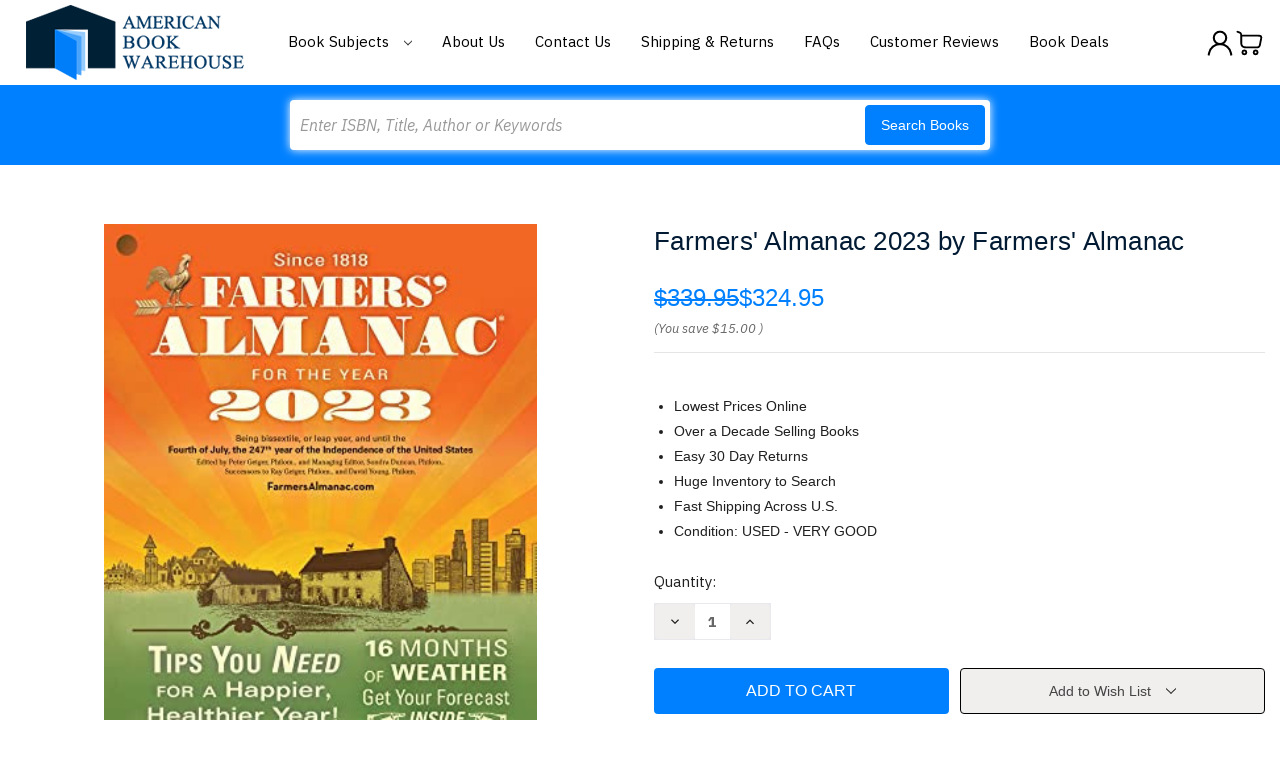

--- FILE ---
content_type: text/html; charset=UTF-8
request_url: https://www.americanbookwarehouse.com/4629106/
body_size: 18337
content:


<!DOCTYPE html>
<html class="no-js" lang="en">
    <head>
        <title>Farmers&#x27; Almanac 2023 by Farmers&#x27; Almanac</title>
        <link rel="dns-prefetch preconnect" href="https://cdn11.bigcommerce.com/s-g9n04qy" crossorigin><link rel="dns-prefetch preconnect" href="https://fonts.googleapis.com/" crossorigin><link rel="dns-prefetch preconnect" href="https://fonts.gstatic.com/" crossorigin>
        <meta property="product:price:amount" content="324.95" /><meta property="product:price:currency" content="USD" /><meta property="og:url" content="https://www.americanbookwarehouse.com/4629106/" /><meta property="og:site_name" content="American Book Warehouse" /><meta name="keywords" content="Cheap textbooks, buy used textbooks, textbooks for cheap, buy textbooks online, cheap textbooks , online, used college textbooks, cheap used textbooks, find cheap textbooks"><meta name="description" content="Buy Farmers&#039; Almanac 2023 Farmers&#039; Almanac ISBN 1928720404 9781928720409 2022 Almanac Publishing Company"><link rel='canonical' href='https://www.americanbookwarehouse.com/4629106/' /><meta name='platform' content='bigcommerce.stencil' /><meta property="og:type" content="product" />
<meta property="og:title" content="Farmers&#039; Almanac 2023 by Farmers&#039; Almanac" />
<meta property="og:description" content="Buy Farmers&#039; Almanac 2023 Farmers&#039; Almanac ISBN 1928720404 9781928720409 2022 Almanac Publishing Company" />
<meta property="og:image" content="https://cdn11.bigcommerce.com/s-g9n04qy/products/797743/images/820390/51pkJtkRICL._SL1350___55672.1687705372.500.500.jpg?c=2" />
<meta property="pinterest:richpins" content="enabled" />
        
         

        <link href="https://cdn11.bigcommerce.com/s-g9n04qy/product_images/American%20Books%20Warehouse%20Fav.jpg" rel="shortcut icon">
        <meta name="viewport" content="width=device-width, initial-scale=1">

        <script nonce="">
            document.documentElement.className = document.documentElement.className.replace('no-js', 'js');
        </script>
		<script src="https://ajax.googleapis.com/ajax/libs/jquery/3.3.1/jquery.min.js"></script>
        <script nonce="">
    function browserSupportsAllFeatures() {
        return window.Promise
            && window.fetch
            && window.URL
            && window.URLSearchParams
            && window.WeakMap
            // object-fit support
            && ('objectFit' in document.documentElement.style);
    }

    function loadScript(src) {
        var js = document.createElement('script');
        js.src = src;
        js.onerror = function () {
            console.error('Failed to load polyfill script ' + src);
        };
        document.head.appendChild(js);
    }

    if (!browserSupportsAllFeatures()) {
        loadScript('https://cdn11.bigcommerce.com/s-g9n04qy/stencil/90f69eb0-a108-013e-29b8-26fa8b06ce8b/e/63a62a70-a5c9-013e-2750-2eb4458d1ec1/dist/theme-bundle.polyfills.js');
    }
</script>
        <script nonce="">window.consentManagerTranslations = `{"locale":"en","locales":{"consent_manager.data_collection_warning":"en","consent_manager.accept_all_cookies":"en","consent_manager.gdpr_settings":"en","consent_manager.data_collection_preferences":"en","consent_manager.manage_data_collection_preferences":"en","consent_manager.use_data_by_cookies":"en","consent_manager.data_categories_table":"en","consent_manager.allow":"en","consent_manager.accept":"en","consent_manager.deny":"en","consent_manager.dismiss":"en","consent_manager.reject_all":"en","consent_manager.category":"en","consent_manager.purpose":"en","consent_manager.functional_category":"en","consent_manager.functional_purpose":"en","consent_manager.analytics_category":"en","consent_manager.analytics_purpose":"en","consent_manager.targeting_category":"en","consent_manager.advertising_category":"en","consent_manager.advertising_purpose":"en","consent_manager.essential_category":"en","consent_manager.esential_purpose":"en","consent_manager.yes":"en","consent_manager.no":"en","consent_manager.not_available":"en","consent_manager.cancel":"en","consent_manager.save":"en","consent_manager.back_to_preferences":"en","consent_manager.close_without_changes":"en","consent_manager.unsaved_changes":"en","consent_manager.by_using":"en","consent_manager.agree_on_data_collection":"en","consent_manager.change_preferences":"en","consent_manager.cancel_dialog_title":"en","consent_manager.privacy_policy":"en","consent_manager.allow_category_tracking":"en","consent_manager.disallow_category_tracking":"en"},"translations":{"consent_manager.data_collection_warning":"We use cookies (and other similar technologies) to collect data to improve your shopping experience.","consent_manager.accept_all_cookies":"Accept All Cookies","consent_manager.gdpr_settings":"Settings","consent_manager.data_collection_preferences":"Website Data Collection Preferences","consent_manager.manage_data_collection_preferences":"Manage Website Data Collection Preferences","consent_manager.use_data_by_cookies":" uses data collected by cookies and JavaScript libraries to improve your shopping experience.","consent_manager.data_categories_table":"The table below outlines how we use this data by category. To opt out of a category of data collection, select 'No' and save your preferences.","consent_manager.allow":"Allow","consent_manager.accept":"Accept","consent_manager.deny":"Deny","consent_manager.dismiss":"Dismiss","consent_manager.reject_all":"Reject all","consent_manager.category":"Category","consent_manager.purpose":"Purpose","consent_manager.functional_category":"Functional","consent_manager.functional_purpose":"Enables enhanced functionality, such as videos and live chat. If you do not allow these, then some or all of these functions may not work properly.","consent_manager.analytics_category":"Analytics","consent_manager.analytics_purpose":"Provide statistical information on site usage, e.g., web analytics so we can improve this website over time.","consent_manager.targeting_category":"Targeting","consent_manager.advertising_category":"Advertising","consent_manager.advertising_purpose":"Used to create profiles or personalize content to enhance your shopping experience.","consent_manager.essential_category":"Essential","consent_manager.esential_purpose":"Essential for the site and any requested services to work, but do not perform any additional or secondary function.","consent_manager.yes":"Yes","consent_manager.no":"No","consent_manager.not_available":"N/A","consent_manager.cancel":"Cancel","consent_manager.save":"Save","consent_manager.back_to_preferences":"Back to Preferences","consent_manager.close_without_changes":"You have unsaved changes to your data collection preferences. Are you sure you want to close without saving?","consent_manager.unsaved_changes":"You have unsaved changes","consent_manager.by_using":"By using our website, you're agreeing to our","consent_manager.agree_on_data_collection":"By using our website, you're agreeing to the collection of data as described in our ","consent_manager.change_preferences":"You can change your preferences at any time","consent_manager.cancel_dialog_title":"Are you sure you want to cancel?","consent_manager.privacy_policy":"Privacy Policy","consent_manager.allow_category_tracking":"Allow [CATEGORY_NAME] tracking","consent_manager.disallow_category_tracking":"Disallow [CATEGORY_NAME] tracking"}}`;</script>

        <script nonce="">
            window.lazySizesConfig = window.lazySizesConfig || {};
            window.lazySizesConfig.loadMode = 1;
        </script>
        <script nonce="" async src="https://cdn11.bigcommerce.com/s-g9n04qy/stencil/90f69eb0-a108-013e-29b8-26fa8b06ce8b/e/63a62a70-a5c9-013e-2750-2eb4458d1ec1/dist/theme-bundle.head_async.js"></script>
        
        <link href="https://fonts.googleapis.com/css?family=Montserrat:700,500,400%7CKarla:400&display=block" rel="stylesheet">
        
        <script nonce="" async src="https://cdn11.bigcommerce.com/s-g9n04qy/stencil/90f69eb0-a108-013e-29b8-26fa8b06ce8b/e/63a62a70-a5c9-013e-2750-2eb4458d1ec1/dist/theme-bundle.font.js"></script>

        <link data-stencil-stylesheet href="https://cdn11.bigcommerce.com/s-g9n04qy/stencil/90f69eb0-a108-013e-29b8-26fa8b06ce8b/e/63a62a70-a5c9-013e-2750-2eb4458d1ec1/css/theme-00b6c150-a1a9-013e-7ef2-0e0699888549.css" rel="stylesheet">

        <!-- Start Tracking Code for analytics_googleanalytics -->

<meta name="google-site-verification" content="jgOoWrrdUtcz2UmGqFDxHAEbcZ3LwKtl5AAGjWc-6kE" />


<script>
  (function(i,s,o,g,r,a,m){i['GoogleAnalyticsObject']=r;i[r]=i[r]||function(){
  (i[r].q=i[r].q||[]).push(arguments)},i[r].l=1*new Date();a=s.createElement(o),
  m=s.getElementsByTagName(o)[0];a.async=1;a.src=g;m.parentNode.insertBefore(a,m)
  })(window,document,'script','//www.google-analytics.com/analytics.js','ga');

  ga('create', 'UA-62404716-1', 'auto');
  ga('send', 'pageview');

</script>


<script>(function(w,d,t,r,u){var f,n,i;w[u]=w[u]||[],f=function(){var o={ti:"4070012"};o.q=w[u],w[u]=new UET(o),w[u].push("pageLoad")},n=d.createElement(t),n.src=r,n.async=1,n.onload=n.onreadystatechange=function(){var s=this.readyState;s&&s!=="loaded"&&s!=="complete"||(f(),n.onload=n.onreadystatechange=null)},i=d.getElementsByTagName(t)[0],i.parentNode.insertBefore(n,i)})(window,document,"script","//bat.bing.com/bat.js","uetq");</script><noscript><img src="//bat.bing.com/action/0?ti=4070012&Ver=2" height="0" width="0" style="display:none; visibility: hidden;" /></noscript>

<meta name="msvalidate.01" content="EB6E9FD393FFC4E1704B10DDF2C8D62E" />

<!-- Facebook Pixel Code -->
<script>
!function(f,b,e,v,n,t,s){if(f.fbq)return;n=f.fbq=function(){n.callMethod?
n.callMethod.apply(n,arguments):n.queue.push(arguments)};if(!f._fbq)f._fbq=n;
n.push=n;n.loaded=!0;n.version='2.0';n.queue=[];t=b.createElement(e);t.async=!0;
t.src=v;s=b.getElementsByTagName(e)[0];s.parentNode.insertBefore(t,s)}(window,
document,'script','https://connect.facebook.net/en_US/fbevents.js');
fbq('init', '1510242175672192'); // Insert your pixel ID here.
fbq('track', 'PageView');
</script>
<noscript><img height="1" width="1" style="display:none"
src="https://www.facebook.com/tr?id=1510242175672192&ev=PageView&noscript=1"
/></noscript>
<!-- DO NOT MODIFY -->
<!-- End Facebook Pixel Code -->

<script type='text/javascript'>
window.__lo_site_id = 83272;

	(function() {
		var wa = document.createElement('script'); wa.type = 'text/javascript'; wa.async = true;
		wa.src = 'https://d10lpsik1i8c69.cloudfront.net/w.js';
		var s = document.getElementsByTagName('script')[0]; s.parentNode.insertBefore(wa, s);
	  })();
	</script>

<!-- End Tracking Code for analytics_googleanalytics -->

<!-- Start Tracking Code for analytics_visualwebsiteoptimizer -->

<style>
.dynamic-form-field.dynamic-form-field--company {
	display: none !important;
}
</style>

<!-- End Tracking Code for analytics_visualwebsiteoptimizer -->


<script type="text/javascript" src="https://checkout-sdk.bigcommerce.com/v1/loader.js" defer ></script>
<script src="https://www.google.com/recaptcha/api.js" async defer></script>
<script type="text/javascript">
var BCData = {"product_attributes":{"sku":null,"upc":null,"mpn":null,"gtin":null,"weight":null,"base":true,"image":null,"price":{"without_tax":{"formatted":"$324.95","value":324.95,"currency":"USD"},"tax_label":"Tax","rrp_without_tax":{"formatted":"$339.95","value":339.95,"currency":"USD"},"saved":{"formatted":"$15.00","value":15,"currency":"USD"}},"stock":null,"instock":true,"stock_message":null,"purchasable":true,"purchasing_message":null,"call_for_price_message":null}};
</script>

<script nonce="">
(function () {
    var xmlHttp = new XMLHttpRequest();

    xmlHttp.open('POST', 'https://bes.gcp.data.bigcommerce.com/nobot');
    xmlHttp.setRequestHeader('Content-Type', 'application/json');
    xmlHttp.send('{"store_id":"850057","timezone_offset":"-6.0","timestamp":"2026-01-19T06:54:45.56845200Z","visit_id":"253c5cfa-a709-4bb7-a3f8-47f080c3c59e","channel_id":1}');
})();
</script>

    </head>
    <body>
        <svg data-src="https://cdn11.bigcommerce.com/s-g9n04qy/stencil/90f69eb0-a108-013e-29b8-26fa8b06ce8b/e/63a62a70-a5c9-013e-2750-2eb4458d1ec1/img/icon-sprite.svg" class="icons-svg-sprite"></svg>

        <a href="#main-content" class="skip-to-main-link">Skip to main content</a>
<header class="header" role="banner">
	<div class="container">
        <a href="#" class="mobileMenu-toggle" data-mobile-menu-toggle="menu">
            <span class="mobileMenu-toggleIcon">Toggle menu</span>
        </a>
        <div class="HeaderWrap">
                <div class="header-logo header-logo--center">
                    <a href="https://www.americanbookwarehouse.com/" class="header-logo__link" data-header-logo-link>
        <div class="header-logo-image-container">
            <img class="header-logo-image"
                 src="https://cdn11.bigcommerce.com/s-g9n04qy/images/stencil/220x75/americalbookhouse-logo_1524144451__48404.original.original.png"
                 srcset="https://cdn11.bigcommerce.com/s-g9n04qy/images/stencil/250x100/americalbookhouse-logo_1524144451__48404.original.original.png"
                 alt="American Book Warehouse"
                 title="American Book Warehouse">
        </div>
</a>
                </div>
            <div class="navPages-container" id="menu" data-menu>
            <nav class="navPages">
    <ul class="navPages-list">
            <li class="navPages-item">
                <a class="navPages-action"
   href="https://www.americanbookwarehouse.com/accounting/"
   aria-label="Accounting"
>
    Accounting
</a>
            </li>
            <li class="navPages-item">
                <a class="navPages-action"
   href="https://www.americanbookwarehouse.com/business/"
   aria-label="Business"
>
    Business
</a>
            </li>
            <li class="navPages-item">
                <a class="navPages-action"
   href="https://www.americanbookwarehouse.com/economics/"
   aria-label="Economics"
>
    Economics
</a>
            </li>
            <li class="navPages-item">
                <a class="navPages-action"
   href="https://www.americanbookwarehouse.com/education/"
   aria-label="Education"
>
    Education
</a>
            </li>
            <li class="navPages-item">
                <a class="navPages-action"
   href="https://www.americanbookwarehouse.com/engineering/"
   aria-label="Engineering"
>
    Engineering
</a>
            </li>
            <li class="navPages-item">
                <a class="navPages-action"
   href="https://www.americanbookwarehouse.com/english/"
   aria-label="English"
>
    English
</a>
            </li>
            <li class="navPages-item">
                <a class="navPages-action"
   href="https://www.americanbookwarehouse.com/finance/"
   aria-label="Finance"
>
    Finance
</a>
            </li>
            <li class="navPages-item">
                <a class="navPages-action"
   href="https://www.americanbookwarehouse.com/government/"
   aria-label="Government"
>
    Government
</a>
            </li>
            <li class="navPages-item">
                <a class="navPages-action"
   href="https://www.americanbookwarehouse.com/history/"
   aria-label="History"
>
    History
</a>
            </li>
            <li class="navPages-item">
                <a class="navPages-action"
   href="https://www.americanbookwarehouse.com/law/"
   aria-label="Law"
>
    Law
</a>
            </li>
            <li class="navPages-item">
                <a class="navPages-action"
   href="https://www.americanbookwarehouse.com/math/"
   aria-label="Math"
>
    Math
</a>
            </li>
            <li class="navPages-item">
                <a class="navPages-action"
   href="https://www.americanbookwarehouse.com/music/"
   aria-label="Music"
>
    Music
</a>
            </li>
            <li class="navPages-item">
                <a class="navPages-action activePage"
   href="https://www.americanbookwarehouse.com/other/"
   aria-label="Other"
>
    Other
</a>
            </li>
            <li class="navPages-item">
                <a class="navPages-action"
   href="https://www.americanbookwarehouse.com/philosophy/"
   aria-label="Philosophy"
>
    Philosophy
</a>
            </li>
            <li class="navPages-item">
                <a class="navPages-action"
   href="https://www.americanbookwarehouse.com/reference/"
   aria-label="Reference"
>
    Reference
</a>
            </li>
            <li class="navPages-item">
                <a class="navPages-action"
   href="https://www.americanbookwarehouse.com/religion/"
   aria-label="Religion"
>
    Religion
</a>
            </li>
            <li class="navPages-item">
                <a class="navPages-action"
   href="https://www.americanbookwarehouse.com/science/"
   aria-label="Science"
>
    Science
</a>
            </li>
            <li class="navPages-item">
                <a class="navPages-action"
   href="https://www.americanbookwarehouse.com/social-science/"
   aria-label="Social Science"
>
    Social Science
</a>
            </li>
            <li class="navPages-item">
                <a class="navPages-action"
   href="https://www.americanbookwarehouse.com/technology/"
   aria-label="Technology"
>
    Technology
</a>
            </li>
        <li class="navPages-item navPages-item-page BookSubjects">
        	<a class="navPages-action has-subMenu" href="" data-collapsible="navPages-BookSubjects">
                Book Subjects
                <i class="icon navPages-action-moreIcon" aria-hidden="true">
                    <svg><use href="#icon-chevron-down" /></svg>
                </i>
            </a>
            <div class="navPage-subMenu" id="navPages-BookSubjects" aria-hidden="true" tabindex="-1">
                <ul class="navPage-subMenu-list">
                        <li class="navPage-subMenu-item">
                            <a class="navPage-subMenu-action navPages-action" href="https://www.americanbookwarehouse.com/accounting/" aria-label="Accounting">
                                Accounting
                            </a>
                        </li>
                        <li class="navPage-subMenu-item">
                            <a class="navPage-subMenu-action navPages-action" href="https://www.americanbookwarehouse.com/business/" aria-label="Business">
                                Business
                            </a>
                        </li>
                        <li class="navPage-subMenu-item">
                            <a class="navPage-subMenu-action navPages-action" href="https://www.americanbookwarehouse.com/economics/" aria-label="Economics">
                                Economics
                            </a>
                        </li>
                        <li class="navPage-subMenu-item">
                            <a class="navPage-subMenu-action navPages-action" href="https://www.americanbookwarehouse.com/education/" aria-label="Education">
                                Education
                            </a>
                        </li>
                        <li class="navPage-subMenu-item">
                            <a class="navPage-subMenu-action navPages-action" href="https://www.americanbookwarehouse.com/engineering/" aria-label="Engineering">
                                Engineering
                            </a>
                        </li>
                        <li class="navPage-subMenu-item">
                            <a class="navPage-subMenu-action navPages-action" href="https://www.americanbookwarehouse.com/english/" aria-label="English">
                                English
                            </a>
                        </li>
                        <li class="navPage-subMenu-item">
                            <a class="navPage-subMenu-action navPages-action" href="https://www.americanbookwarehouse.com/finance/" aria-label="Finance">
                                Finance
                            </a>
                        </li>
                        <li class="navPage-subMenu-item">
                            <a class="navPage-subMenu-action navPages-action" href="https://www.americanbookwarehouse.com/government/" aria-label="Government">
                                Government
                            </a>
                        </li>
                        <li class="navPage-subMenu-item">
                            <a class="navPage-subMenu-action navPages-action" href="https://www.americanbookwarehouse.com/history/" aria-label="History">
                                History
                            </a>
                        </li>
                        <li class="navPage-subMenu-item">
                            <a class="navPage-subMenu-action navPages-action" href="https://www.americanbookwarehouse.com/law/" aria-label="Law">
                                Law
                            </a>
                        </li>
                        <li class="navPage-subMenu-item">
                            <a class="navPage-subMenu-action navPages-action" href="https://www.americanbookwarehouse.com/math/" aria-label="Math">
                                Math
                            </a>
                        </li>
                        <li class="navPage-subMenu-item">
                            <a class="navPage-subMenu-action navPages-action" href="https://www.americanbookwarehouse.com/music/" aria-label="Music">
                                Music
                            </a>
                        </li>
                        <li class="navPage-subMenu-item">
                            <a class="navPage-subMenu-action navPages-action activePage" href="https://www.americanbookwarehouse.com/other/" aria-label="Other">
                                Other
                            </a>
                        </li>
                        <li class="navPage-subMenu-item">
                            <a class="navPage-subMenu-action navPages-action" href="https://www.americanbookwarehouse.com/philosophy/" aria-label="Philosophy">
                                Philosophy
                            </a>
                        </li>
                        <li class="navPage-subMenu-item">
                            <a class="navPage-subMenu-action navPages-action" href="https://www.americanbookwarehouse.com/reference/" aria-label="Reference">
                                Reference
                            </a>
                        </li>
                        <li class="navPage-subMenu-item">
                            <a class="navPage-subMenu-action navPages-action" href="https://www.americanbookwarehouse.com/religion/" aria-label="Religion">
                                Religion
                            </a>
                        </li>
                        <li class="navPage-subMenu-item">
                            <a class="navPage-subMenu-action navPages-action" href="https://www.americanbookwarehouse.com/science/" aria-label="Science">
                                Science
                            </a>
                        </li>
                        <li class="navPage-subMenu-item">
                            <a class="navPage-subMenu-action navPages-action" href="https://www.americanbookwarehouse.com/social-science/" aria-label="Social Science">
                                Social Science
                            </a>
                        </li>
                        <li class="navPage-subMenu-item">
                            <a class="navPage-subMenu-action navPages-action" href="https://www.americanbookwarehouse.com/technology/" aria-label="Technology">
                                Technology
                            </a>
                        </li>
                </ul>
            </div>
        </li>
                 <li class="navPages-item navPages-item-page">
                     <a class="navPages-action"
                        href="https://www.americanbookwarehouse.com/about-us/"
                        aria-label="About Us"
                     >
                         About Us
                     </a>
                 </li>
                 <li class="navPages-item navPages-item-page">
                     <a class="navPages-action"
                        href="https://www.americanbookwarehouse.com/contact-us/"
                        aria-label="Contact Us"
                     >
                         Contact Us
                     </a>
                 </li>
                 <li class="navPages-item navPages-item-page">
                     <a class="navPages-action"
                        href="https://www.americanbookwarehouse.com/shipping-returns/"
                        aria-label="Shipping &amp; Returns"
                     >
                         Shipping &amp; Returns
                     </a>
                 </li>
                 <li class="navPages-item navPages-item-page">
                     <a class="navPages-action"
                        href="https://www.americanbookwarehouse.com/faqs/"
                        aria-label="FAQs"
                     >
                         FAQs
                     </a>
                 </li>
                 <li class="navPages-item navPages-item-page">
                     <a class="navPages-action"
                        href="https://www.americanbookwarehouse.com/customer-feedback/"
                        aria-label="Customer Reviews"
                     >
                         Customer Reviews
                     </a>
                 </li>
                 <li class="navPages-item navPages-item-page">
                     <a class="navPages-action"
                        href="https://www.americanbookwarehouse.com/book-deals/"
                        aria-label="Book Deals"
                     >
                         Book Deals
                     </a>
                 </li>
    </ul>
    <ul class="navPages-list navPages-list--user">
        <li class="navPages-item">
            <a class="navPages-action"
               href="/login.php?action&#x3D;logout"
               aria-label="Sign in"
            >
                Sign in
            </a>
        </li>
        <li class="navPages-item">
            <a class="navPages-action"
               href="/login.php?action&#x3D;create_account"
               aria-label="Register"
            >
                Create an account
            </a>
        </li>
    </ul>
</nav>
        </div>
        <div class="HedaerLinks">
        	<ul>
                <li class="HedaerLinks-item HedaerLinks-account">
                        <a class="HedaerLinks-action"
                           href="/login.php"
                           aria-label="Sign in"
                        >
                            <span class="Acc-Icon"></span>
                        </a>
                </li>
                <li class="HedaerLinks-item HedaerLinks-cart">
                    <a class="HedaerLinks-action"
                       data-cart-preview
                       data-dropdown="cart-preview-dropdown"
                       data-options="align:right"
                       href="/cart.php"
                       aria-label="Cart with 0 items"
                    >
                        <span class="Cart-Icon"></span>
                        <span class="countPill cart-quantity"></span>
                    </a>
        
                    <div class="dropdown-menu" id="cart-preview-dropdown" data-dropdown-content aria-hidden="true"></div>
                </li>
            </ul>
        </div>
        </div>
    </div>
    <div data-content-region="header_navigation_bottom--global"></div>
    <div class="" id="quickSearch" aria-hidden="true" data-prevent-quick-search-close>
        <div class="container">
    <form class="form" data-url="/search.php" data-quick-search-form>
        <fieldset class="form-fieldset">
            <div class="form-field">
                <label class="is-srOnly" for="nav-quick-search">Search</label>
                <input class="form-input"
                       data-search-quick
                       name="nav-quick-search"
                       id="nav-quick-search"
                       data-error-message="Search field cannot be empty."
                       placeholder="Enter ISBN, Title, Author or Keywords"
                       autocomplete="off"
                >
                <button class="button button--primary" type="submit">Search Books</button> 
            </div>
        </fieldset>
    </form>
    <section class="quickSearchResults" data-bind="html: results"></section>
    <p role="status"
       aria-live="polite"
       class="aria-description--hidden"
       data-search-aria-message-predefined-text="product results for"
    ></p>
</div>
<script>
$(document).on('click', '.quickSearchResults .modal-close',function(){
	$(this).next('ul').remove();
	$(this).remove();
	$('input#nav-quick-search').val("");
});
</script>
    </div>
</header>
<div data-content-region="header_bottom--global"></div>
<div data-content-region="header_bottom"></div>
        <div class="body body-product" id="main-content" data-currency-code="USD">
     
    <div class="container">
        
    <nav aria-label="Breadcrumb">
    <ol class="breadcrumbs">
    </ol>
</nav>

<script type="application/ld+json"  nonce="">
{
    "@context": "https://schema.org",
    "@type": "BreadcrumbList",
    "itemListElement":
    [
    ]
}
</script>


    <div>
        

<div class="productView"
    data-event-type="product"
    data-entity-id="797743"
    data-name="Farmers&#x27; Almanac 2023 by Farmers&#x27; Almanac"
    data-product-category="
        Other
    "
    data-product-brand=""
    data-product-price="
            324.95
"
    data-product-variant="single-product-option">


    <section class="productView-images" data-image-gallery>
        <figure class="productView-image"
                data-image-gallery-main
                data-zoom-image="https://cdn11.bigcommerce.com/s-g9n04qy/images/stencil/1280x1280/products/797743/820390/51pkJtkRICL._SL1350___55672.1687705372.jpg?c=2"
                >
            <div class="productView-img-container">
                    <a href="https://cdn11.bigcommerce.com/s-g9n04qy/images/stencil/1280x1280/products/797743/820390/51pkJtkRICL._SL1350___55672.1687705372.jpg?c=2"
                        target="_blank">
                <img src="https://cdn11.bigcommerce.com/s-g9n04qy/images/stencil/500x659/products/797743/820390/51pkJtkRICL._SL1350___55672.1687705372.jpg?c=2" alt="Farmers&#x27; Almanac 2023" title="Farmers&#x27; Almanac 2023" data-sizes="auto"
    srcset="https://cdn11.bigcommerce.com/s-g9n04qy/images/stencil/80w/products/797743/820390/51pkJtkRICL._SL1350___55672.1687705372.jpg?c=2"
data-srcset="https://cdn11.bigcommerce.com/s-g9n04qy/images/stencil/80w/products/797743/820390/51pkJtkRICL._SL1350___55672.1687705372.jpg?c=2 80w, https://cdn11.bigcommerce.com/s-g9n04qy/images/stencil/160w/products/797743/820390/51pkJtkRICL._SL1350___55672.1687705372.jpg?c=2 160w, https://cdn11.bigcommerce.com/s-g9n04qy/images/stencil/320w/products/797743/820390/51pkJtkRICL._SL1350___55672.1687705372.jpg?c=2 320w, https://cdn11.bigcommerce.com/s-g9n04qy/images/stencil/640w/products/797743/820390/51pkJtkRICL._SL1350___55672.1687705372.jpg?c=2 640w, https://cdn11.bigcommerce.com/s-g9n04qy/images/stencil/960w/products/797743/820390/51pkJtkRICL._SL1350___55672.1687705372.jpg?c=2 960w, https://cdn11.bigcommerce.com/s-g9n04qy/images/stencil/1280w/products/797743/820390/51pkJtkRICL._SL1350___55672.1687705372.jpg?c=2 1280w, https://cdn11.bigcommerce.com/s-g9n04qy/images/stencil/1920w/products/797743/820390/51pkJtkRICL._SL1350___55672.1687705372.jpg?c=2 1920w, https://cdn11.bigcommerce.com/s-g9n04qy/images/stencil/2560w/products/797743/820390/51pkJtkRICL._SL1350___55672.1687705372.jpg?c=2 2560w"

class="lazyload productView-image--default"

data-main-image />
                    </a>
            </div>
        </figure>
    </section>

    <section class="productView-details product-data">
        <div class="productView-product">
            <h1 class="productView-title">Farmers&#x27; Almanac 2023 by Farmers&#x27; Almanac</h1>
            <div class="productView-price">
                    
    <div class="price-section price-section--withTax rrp-price--withTax" style="display: none;">
        <span>
                MSRP:
        </span>
        <span data-product-rrp-with-tax class="price price--rrp">
            
        </span>
    </div>
    <div class="price-section price-section--withTax non-sale-price--withTax" style="display: none;">
        <span>
                Was:
        </span>
        <span data-product-non-sale-price-with-tax class="price price--non-sale">
            
        </span>
    </div>
    <div class="price-section price-section--withTax price--withTax" style="display: none;">
        <span class="price-label" >
            
        </span>
        <span class="price-now-label" style="display: none;">
                Now:
        </span>
        <span data-product-price-with-tax class="price"></span>
            <abbr title="Including Tax">(Inc. Tax)</abbr>
    </div>
    <div class="price-section price-section--withoutTax rrp-price--withoutTax" >
        <span>
                MSRP:
        </span>
        <span data-product-rrp-price-without-tax class="price price--rrp">
            $339.95
        </span>
    </div>
    <div class="price-section price-section--withoutTax non-sale-price--withoutTax" style="display: none;">
        <span>
                Was:
        </span>
        <span data-product-non-sale-price-without-tax class="price price--non-sale">
            
        </span>
    </div>
    <div class="price-section price-section--withoutTax price--withoutTax" >
        <span class="price-label" >
            
        </span>
        <span class="price-now-label" style="display: none;">
                Now:
        </span>
        <span data-product-price-without-tax class="price">$324.95</span>
    </div>
         <div class="price-section price-section--saving price" >
                <span class="price">(You save</span>
                <span data-product-price-saved class="price price--saving">
                    $15.00
                </span>
                <span class="price">)</span>
         </div>
            </div>
            <div data-content-region="product_below_price"><div data-layout-id="75a68442-f316-4db2-a31a-aa9416f83b8d">       <div data-widget-id="df82b350-8bfa-478f-82d8-a0f5988dc2b6" data-placement-id="b7745d48-b24c-40bd-b808-5e7e53f7e70b" data-placement-status="ACTIVE"><style media="screen">
  #banner-region-df82b350-8bfa-478f-82d8-a0f5988dc2b6 {
    display: block;
    width: 100%;
    max-width: 545px;
  }
</style>

<div id="banner-region-df82b350-8bfa-478f-82d8-a0f5988dc2b6">
  <div data-pp-style-logo-position="left" data-pp-style-logo-type="inline" data-pp-style-text-color="black" data-pp-style-text-size="12" id="paypal-bt-proddetails-messaging-banner">
  </div>
  <script defer="" nonce="">
    (function () {
      // Price container with data-product-price-with-tax has bigger priority for product amount calculations
      const priceContainer = document.querySelector('[data-product-price-with-tax]')?.innerText
              ? document.querySelector('[data-product-price-with-tax]')
              : document.querySelector('[data-product-price-without-tax]');

      if (priceContainer) {
        renderMessageIfPossible();

        const config = {
          childList: true,    // Observe direct child elements
          subtree: true,      // Observe all descendants
          attributes: false,  // Do not observe attribute changes
        };

        const observer = new MutationObserver((mutationsList) => {
          if (mutationsList.length > 0) {
            renderMessageIfPossible();
          }
        });

        observer.observe(priceContainer, config);
      }

      function renderMessageIfPossible() {
        const amount = getPriceAmount(priceContainer.innerText)[0];

        if (amount) {
          renderMessage(amount);
        }
      }

      function getPriceAmount(text) {
        /*
         INFO:
         - extracts a string from a pattern: [number][separator][number][separator]...
           [separator] - any symbol but a digit, including whitespaces
         */
        const pattern = /\d+(?:[^\d]\d+)+(?!\d)/g;
        const matches = text.match(pattern);
        const results = [];

        // if there are no matches
        if (!matches?.length) {
          const amount = text.replace(/[^\d]/g, '');

          if (!amount) return results;

          results.push(amount);

          return results;
        }

        matches.forEach(str => {
          const sepIndexes = [];

          for (let i = 0; i < str.length; i++) {
            // find separator index and push to array
            if (!/\d/.test(str[i])) {
              sepIndexes.push(i);
            }
          }
          if (sepIndexes.length === 0) return;
          // assume the last separator is the decimal
          const decIndex = sepIndexes[sepIndexes.length - 1];

          // cut the substr to the separator with replacing non-digit chars
          const intSubstr = str.slice(0, decIndex).replace(/[^\d]/g, '');
          // cut the substr after the separator with replacing non-digit chars
          const decSubstr = str.slice(decIndex + 1).replace(/[^\d]/g, '');

          if (!intSubstr) return;

          const amount = decSubstr ? `${intSubstr}.${decSubstr}` : intSubstr;
          // to get floating point number
          const number = parseFloat(amount);

          if (!isNaN(number)) {
            results.push(String(number));
          }
        });

        return results;
      }

      function renderMessage(amount) {
        const messagesOptions = {
          amount,
          placement: 'product',
        };

        const paypalScriptParams = {
          'client-id': 'AQ3RkiNHQ53oodRlTz7z-9ETC9xQNUgOLHjVDII9sgnF19qLXJzOwShAxcFW7OT7pVEF5B9bwjIArOvE',
          components: ['messages'],
          'data-partner-attribution-id': 'BigCommerceInc_SP_BC_P4P',
          'merchant-id': 'KWAKV5NCMCLWQ',
          'data-namespace': 'paypalMessages'
        };

        if (!window.paypalMessages) {
          loadScript(paypalScriptParams).then(() => {
            window.paypalMessages.Messages(messagesOptions).render('#paypal-bt-proddetails-messaging-banner');
          });
        } else {
          window.paypalMessages.Messages(messagesOptions).render('#paypal-bt-proddetails-messaging-banner');
        }
      }

      function loadScript(paypalScriptParams) {
        return new Promise((resolve, reject) => {
          const script = document.createElement('script');
          script.type = 'text/javascript';
          script.src = 'https://unpkg.com/@paypal/paypal-js@3.1.6/dist/paypal.browser.min.js';
          script.integrity = 'sha384-ixafT4J9V4G5ltzIzhcmeyo1TvVbMf3eH73We7APYo338opA0FlgZ5VtBzMnMEEg';
          script.crossOrigin = 'anonymous';
          script.nonce = '';

          script.onload = () =>
            window.paypalLoadScript(paypalScriptParams).then(() => resolve());

          script.onerror = event => {
            reject(event);
          };

          document.head.appendChild(script);
        });
      }
    }());
  </script>
</div>
</div>
</div></div>
            
            <dl class="productView-info">
                <dt class="productView-info-name sku-label" style="display: none;">SKU:</dt>
                <dd class="productView-info-value" data-product-sku></dd>
                <dt class="productView-info-name upc-label" style="display: none;">UPC:</dt>
                <dd class="productView-info-value" data-product-upc></dd>

                    <div class="productView-info-bulkPricing">
                                            </div>

                                </dl>
        </div>
    </section>

    <section class="productView-details product-options">
         <div class="DetailRow">
            <ul id="p-list">
                <li>Lowest Prices Online</li>
                <li>Over a Decade Selling Books </li>
                <li>Easy 30 Day Returns</li>
                <li>Huge Inventory to Search </li>
                <li>Fast Shipping Across U.S. </li>
                <li>Condition: USED - VERY GOOD </li>
            </ul>
        </div>
        <div class="productView-options">
            <form class="form" method="post" action="https://www.americanbookwarehouse.com/cart.php" enctype="multipart/form-data"
                  data-cart-item-add>
                <input type="hidden" name="action" value="add">
                <input type="hidden" name="product_id" value="797743"/>
                <div data-product-option-change style="display:none;">
                    
                </div>
                <div class="form-field form-field--stock u-hiddenVisually">
                    <label class="form-label form-label--alternate">
                        Current Stock:
                        <span data-product-stock></span>
                    </label>
                </div>
                <div id="add-to-cart-wrapper" class="add-to-cart-wrapper" >
        
        <div class="form-field form-field--increments">
            <label class="form-label form-label--alternate"
                   for="qty[]">Quantity:</label>
                <div class="form-increment" data-quantity-change>
                    <button class="button button--icon" data-action="dec">
                        <span class="is-srOnly">Decrease Quantity of Farmers&#x27; Almanac 2023 by Farmers&#x27; Almanac</span>
                        <i class="icon" aria-hidden="true">
                            <svg>
                                <use href="#icon-keyboard-arrow-down"/>
                            </svg>
                        </i>
                    </button>
                    <input class="form-input form-input--incrementTotal"
                           id="qty[]"
                           name="qty[]"
                           type="tel"
                           value="1"
                           data-quantity-min="0"
                           data-quantity-max="0"
                           min="1"
                           pattern="[0-9]*"
                           aria-live="polite">
                    <button class="button button--icon" data-action="inc">
                        <span class="is-srOnly">Increase Quantity of Farmers&#x27; Almanac 2023 by Farmers&#x27; Almanac</span>
                        <i class="icon" aria-hidden="true">
                            <svg>
                                <use href="#icon-keyboard-arrow-up"/>
                            </svg>
                        </i>
                    </button>
                </div>
        </div>

    <div class="alertBox productAttributes-message" style="display:none">
        <div class="alertBox-column alertBox-icon">
            <icon glyph="ic-success" class="icon" aria-hidden="true"><svg xmlns="http://www.w3.org/2000/svg" width="24" height="24" viewBox="0 0 24 24"><path d="M12 2C6.48 2 2 6.48 2 12s4.48 10 10 10 10-4.48 10-10S17.52 2 12 2zm1 15h-2v-2h2v2zm0-4h-2V7h2v6z"></path></svg></icon>
        </div>
        <p class="alertBox-column alertBox-message"></p>
    </div>
        <div class="add-to-cart-buttons ">
            <div class="form-action">
                <input
                        id="form-action-addToCart"
                        data-wait-message="Adding to cart…"
                        class="button button--primary"
                        type="submit"
                        value="Add to Cart"
                >
                <span class="product-status-message aria-description--hidden">Adding to cart… The item has been added</span>
            </div>
        </div>
</div>
            </form>
                <form action="/wishlist.php?action&#x3D;add&amp;product_id&#x3D;797743" class="form form-wishlist form-action" data-wishlist-add method="post">
    <a aria-controls="wishlist-dropdown"
       aria-expanded="false"
       class="button dropdown-menu-button"
       data-dropdown="wishlist-dropdown"
       href="#"
    >
        <span>Add to Wish List</span>
        <i aria-hidden="true" class="icon">
            <svg>
                <use href="#icon-chevron-down" />
            </svg>
        </i>
    </a>
    <ul aria-hidden="true" class="dropdown-menu" data-dropdown-content id="wishlist-dropdown">
        <li>
            <input class="button" type="submit" value="Add to My Wish List">
        </li>
        <li>
            <a data-wishlist class="button" href="/wishlist.php?action=addwishlist&product_id=797743">Create New Wish List</a>
        </li>
    </ul>
</form>
        </div>
            
    
    <div>
        <ul class="socialLinks">
                <li class="socialLinks-item socialLinks-item--facebook">
                    <a class="socialLinks__link icon icon--facebook"
                       title="Facebook"
                       href="https://facebook.com/sharer/sharer.php?u=https%3A%2F%2Fwww.americanbookwarehouse.com%2F4629106%2F"
                       target="_blank"
                       rel="noopener"
                       
                    >
                        <span class="aria-description--hidden">Facebook</span>
                        <svg>
                            <use href="#icon-facebook"/>
                        </svg>
                    </a>
                </li>
                <li class="socialLinks-item socialLinks-item--email">
                    <a class="socialLinks__link icon icon--email"
                       title="Email"
                       href="mailto:?subject=Farmers&#x27;%20Almanac%202023%20by%20Farmers&#x27;%20Almanac&amp;body=https%3A%2F%2Fwww.americanbookwarehouse.com%2F4629106%2F"
                       target="_self"
                       rel="noopener"
                       
                    >
                        <span class="aria-description--hidden">Email</span>
                        <svg>
                            <use href="#icon-envelope"/>
                        </svg>
                    </a>
                </li>
                <li class="socialLinks-item socialLinks-item--print">
                    <a class="socialLinks__link icon icon--print"
                       title="Print"
                       onclick="window.print();return false;"
                       
                    >
                        <span class="aria-description--hidden">Print</span>
                        <svg>
                            <use href="#icon-print"/>
                        </svg>
                    </a>
                </li>
                <li class="socialLinks-item socialLinks-item--twitter">
                    <a class="socialLinks__link icon icon--x"
                       href="https://x.com/intent/tweet/?text=Farmers&#x27;%20Almanac%202023%20by%20Farmers&#x27;%20Almanac&amp;url=https%3A%2F%2Fwww.americanbookwarehouse.com%2F4629106%2F"
                       target="_blank"
                       rel="noopener"
                       title="X"
                       
                    >
                        <span class="aria-description--hidden">X</span>
                        <svg>
                            <use href="#icon-x"/>
                        </svg>
                    </a>
                </li>
                <li class="socialLinks-item socialLinks-item--linkedin">
                    <a class="socialLinks__link icon icon--linkedin"
                       title="Linkedin"
                       href="https://www.linkedin.com/shareArticle?mini=true&amp;url=https%3A%2F%2Fwww.americanbookwarehouse.com%2F4629106%2F&amp;title=Farmers&#x27;%20Almanac%202023%20by%20Farmers&#x27;%20Almanac&amp;summary=Farmers&#x27;%20Almanac%202023%20by%20Farmers&#x27;%20Almanac&amp;source=https%3A%2F%2Fwww.americanbookwarehouse.com%2F4629106%2F"
                       target="_blank"
                       rel="noopener"
                       
                    >
                        <span class="aria-description--hidden">Linkedin</span>
                        <svg>
                            <use href="#icon-linkedin"/>
                        </svg>
                    </a>
                </li>
        </ul>
    </div>
    </section>

    <article class="productView-description">
        <div class="accordion-title current">Product description</div>
<div class="accordion-content" style="display:block;">
    <p><b>Farmers' Almanac 2023 by Farmers' Almanac</b> is available now for quick shipment to any U.S. location! Published in 2022, this widely popular book has proven to serve its audience well, based on the abundance of positive reviews it has received by its readers. Over the years we have learned how to provide online shoppers with cheap prices on the most popular books and to do so with fast shipping. We know how overpriced books and textbooks can be so we ensure that everyone has access to those same books at affordable prices. Just complete the checkout process for this book and it will be shipped to you for immediate use.
</div>
<div class="accordion-title">Product reviews</div>
<div class="accordion-content">
            <a href="https://www.americanbookwarehouse.com/4629106/"
                class="productView-reviewLink productView-reviewLink--new"
                data-reveal-id="modal-review-form"
                role="button"
            >
                Write a Review
            </a>
            <p>This product hasn't received any reviews yet. Be the first to review this product! </p>
                <div id="modal-review-form" class="modal" data-reveal>
    
    
    
    
    
    <div class="modal-header">
        <h2 class="modal-header-title">Write a Review</h2>
        <button class="modal-close"
        type="button"
        title="Close"
        
>
    <span class="aria-description--hidden">Close</span>
    <span aria-hidden="true">&#215;</span>
</button>
    </div>
    <div class="modal-body">
        <div class="writeReview-productDetails">
            <div class="writeReview-productImage-container">
                <img src="https://cdn11.bigcommerce.com/s-g9n04qy/images/stencil/500x659/products/797743/820390/51pkJtkRICL._SL1350___55672.1687705372.jpg?c=2" alt="Farmers&#x27; Almanac 2023" title="Farmers&#x27; Almanac 2023" data-sizes="auto"
    srcset="https://cdn11.bigcommerce.com/s-g9n04qy/images/stencil/80w/products/797743/820390/51pkJtkRICL._SL1350___55672.1687705372.jpg?c=2"
data-srcset="https://cdn11.bigcommerce.com/s-g9n04qy/images/stencil/80w/products/797743/820390/51pkJtkRICL._SL1350___55672.1687705372.jpg?c=2 80w, https://cdn11.bigcommerce.com/s-g9n04qy/images/stencil/160w/products/797743/820390/51pkJtkRICL._SL1350___55672.1687705372.jpg?c=2 160w, https://cdn11.bigcommerce.com/s-g9n04qy/images/stencil/320w/products/797743/820390/51pkJtkRICL._SL1350___55672.1687705372.jpg?c=2 320w, https://cdn11.bigcommerce.com/s-g9n04qy/images/stencil/640w/products/797743/820390/51pkJtkRICL._SL1350___55672.1687705372.jpg?c=2 640w, https://cdn11.bigcommerce.com/s-g9n04qy/images/stencil/960w/products/797743/820390/51pkJtkRICL._SL1350___55672.1687705372.jpg?c=2 960w, https://cdn11.bigcommerce.com/s-g9n04qy/images/stencil/1280w/products/797743/820390/51pkJtkRICL._SL1350___55672.1687705372.jpg?c=2 1280w, https://cdn11.bigcommerce.com/s-g9n04qy/images/stencil/1920w/products/797743/820390/51pkJtkRICL._SL1350___55672.1687705372.jpg?c=2 1920w, https://cdn11.bigcommerce.com/s-g9n04qy/images/stencil/2560w/products/797743/820390/51pkJtkRICL._SL1350___55672.1687705372.jpg?c=2 2560w"

class="lazyload"

 />
            </div>
            <h6 class="product-brand"></h6>
            <h5 class="product-title">Farmers&#x27; Almanac 2023 by Farmers&#x27; Almanac</h5>
        </div>
        <form class="form writeReview-form" action="/postreview.php" method="post">
            <fieldset class="form-fieldset">
                <div class="form-field">
                    <label class="form-label" for="rating-rate">Rating
                        <small>Required</small>
                    </label>
                    <!-- Stars -->
                    <!-- TODO: Review Stars need to be componentised, both for display and input -->
                    <select id="rating-rate" class="form-select" name="revrating" data-input aria-required="true">
                        <option value="">Select Rating</option>
                                <option value="1">1 star (worst)</option>
                                <option value="2">2 stars</option>
                                <option value="3">3 stars (average)</option>
                                <option value="4">4 stars</option>
                                <option value="5">5 stars (best)</option>
                    </select>
                </div>

                <!-- Name -->
                    <div class="form-field" id="revfromname" data-validation="" >
    <label class="form-label" for="revfromname_input">Name
        <small>Required</small>
    </label>
    <input type="text"
           name="revfromname"
           id="revfromname_input"
           class="form-input"
           data-label="Name"
           data-input
           aria-required="true"
           aria-labelledby="revfromname"
           aria-live="polite"
           
           
           
           
    >
</div>

                    <!-- Email -->
                        <div class="form-field" id="email" data-validation="" >
    <label class="form-label" for="email_input">Email
        <small>Required</small>
    </label>
    <input type="text"
           name="email"
           id="email_input"
           class="form-input"
           data-label="Email"
           data-input
           aria-required="true"
           aria-labelledby="email"
           aria-live="polite"
           
           
           
           
    >
</div>

                <!-- Review Subject -->
                <div class="form-field" id="revtitle" data-validation="" >
    <label class="form-label" for="revtitle_input">Review Subject
        <small>Required</small>
    </label>
    <input type="text"
           name="revtitle"
           id="revtitle_input"
           class="form-input"
           data-label="Review Subject"
           data-input
           aria-required="true"
           aria-labelledby="revtitle"
           aria-live="polite"
           
           
           
           
    >
</div>

                <!-- Comments -->
                <div class="form-field" id="revtext" data-validation="">
    <label class="form-label" for="revtext_input">Comments
            <small>Required</small>
    </label>
    <textarea name="revtext"
              id="revtext_input"
              data-label="Comments"
              rows=""
              aria-required="true"
              aria-labelledby="revtext"
              aria-live="polite"
              data-input
              class="form-input"
              
    ></textarea>
</div>

                <div class="g-recaptcha" data-sitekey="6LcjX0sbAAAAACp92-MNpx66FT4pbIWh-FTDmkkz"></div><br/>

                <div class="form-field">
                    <input type="submit" class="button button--primary"
                           value="Submit Review">
                </div>
                <input type="hidden" name="product_id" value="797743">
                <input type="hidden" name="action" value="post_review">
                
            </fieldset>
        </form>
    </div>
</div>
</div>






<script>
    $(document).ready(function() {
		$(function() {
			//$('.productView-description .accordion-content').hide();
			$('.productView-description .accordion-title').click(function(){
				if($(this).next().is(':hidden')) {
					$('.productView-description .accordion-title').removeClass('current').next().slideUp('slow');
					$(this).toggleClass('current').next().slideDown('slow');
				}else{
				$(this).next().slideToggle('slow');
				$('.productView-description .accordion-content').not($(this).next()).slideUp('slow');
				$('.productView-description .accordion-title').removeClass('current');
				}
			});
		});
	});
</script>
    </article>
</div>

        <div data-content-region="product_below_content"></div>



        	<div class="RelatedHeading">Related Products</div>
	<div class="RelatedProdWrap">
		<section class="productCarousel"
    data-list-name="Related Products"
    data-slick='{
        "infinite": false,
        "mobileFirst": true,
        "slidesToShow": 2,
        "slidesToScroll": 2,
        "slide": "[data-product-slide]",
        "responsive": [
            {
                "breakpoint": 800,
                "settings": {
                    "slidesToShow": 6,
                    "slidesToScroll": 6
                }
            },
            {
                "breakpoint": 550,
                "settings": {
                    "slidesToShow": 3,
                    "slidesToScroll": 3
                }
            }
        ]
    }'
>
    <div data-product-slide class="productCarousel-slide">
        <article
    class="card
    "
    data-test="card-757515"
    data-event-type="list"
    data-entity-id="757515"
    data-position="1"
    data-name="The 2023 Old Farmer&#x27;s Almanac by Old Farmer&#x27;s Almanac"
    data-product-category="
            Reference
    "
    data-product-brand=""
    data-product-price="
            16.95
"
>
    <figure class="card-figure">

        <a href="https://www.americanbookwarehouse.com/4608569/"
           class="card-figure__link"
           aria-label="The 2023 Old Farmer&#x27;s Almanac by Old Farmer&#x27;s Almanac, $16.95

"
           data-event-type="product-click"
        >
            <div class="card-img-container">
                <img src="https://cdn11.bigcommerce.com/s-g9n04qy/images/stencil/500x659/products/757515/780160/5177lfpVERL._SL1350___80395.1687766094.jpg?c=2" alt="2023 Old Farmer&#x27;s Almanac" title="2023 Old Farmer&#x27;s Almanac" data-sizes="auto"
    srcset="https://cdn11.bigcommerce.com/s-g9n04qy/images/stencil/80w/products/757515/780160/5177lfpVERL._SL1350___80395.1687766094.jpg?c=2"
data-srcset="https://cdn11.bigcommerce.com/s-g9n04qy/images/stencil/80w/products/757515/780160/5177lfpVERL._SL1350___80395.1687766094.jpg?c=2 80w, https://cdn11.bigcommerce.com/s-g9n04qy/images/stencil/160w/products/757515/780160/5177lfpVERL._SL1350___80395.1687766094.jpg?c=2 160w, https://cdn11.bigcommerce.com/s-g9n04qy/images/stencil/320w/products/757515/780160/5177lfpVERL._SL1350___80395.1687766094.jpg?c=2 320w, https://cdn11.bigcommerce.com/s-g9n04qy/images/stencil/640w/products/757515/780160/5177lfpVERL._SL1350___80395.1687766094.jpg?c=2 640w, https://cdn11.bigcommerce.com/s-g9n04qy/images/stencil/960w/products/757515/780160/5177lfpVERL._SL1350___80395.1687766094.jpg?c=2 960w, https://cdn11.bigcommerce.com/s-g9n04qy/images/stencil/1280w/products/757515/780160/5177lfpVERL._SL1350___80395.1687766094.jpg?c=2 1280w, https://cdn11.bigcommerce.com/s-g9n04qy/images/stencil/1920w/products/757515/780160/5177lfpVERL._SL1350___80395.1687766094.jpg?c=2 1920w, https://cdn11.bigcommerce.com/s-g9n04qy/images/stencil/2560w/products/757515/780160/5177lfpVERL._SL1350___80395.1687766094.jpg?c=2 2560w"

class="lazyload card-image"

 />
            </div>
        </a>

        <figcaption class="card-figcaption">
            <div class="card-figcaption-body">
                        <button type="button" class="button button--small card-figcaption-button quickview" data-event-type="product-click" data-product-id="757515">Quick view</button>
            </div>
        </figcaption>
    </figure>
    <div class="card-body">
        <h3 class="card-title">
            <a aria-label="The 2023 Old Farmer&#x27;s Almanac by Old Farmer&#x27;s Almanac, $16.95

"
               href="https://www.americanbookwarehouse.com/4608569/"
               data-event-type="product-click"
            >
                The 2023 Old Farmer&#x27;s Almanac by Old Farmer&#x27;s Almanac
            </a>
        </h3>

        <div class="card-text" data-test-info-type="price">
                
    <div class="price-section price-section--withTax rrp-price--withTax" style="display: none;">
        <span>
                MSRP:
        </span>
        <span data-product-rrp-with-tax class="price price--rrp">
            
        </span>
    </div>
    <div class="price-section price-section--withTax non-sale-price--withTax" style="display: none;">
        <span>
                Was:
        </span>
        <span data-product-non-sale-price-with-tax class="price price--non-sale">
            
        </span>
    </div>
    <div class="price-section price-section--withTax price--withTax" style="display: none;">
        <span class="price-label" >
            
        </span>
        <span class="price-now-label" style="display: none;">
                Now:
        </span>
        <span data-product-price-with-tax class="price"></span>
            <abbr title="Including Tax">(Inc. Tax)</abbr>
    </div>
    <div class="price-section price-section--withoutTax rrp-price--withoutTax" >
        <span>
                MSRP:
        </span>
        <span data-product-rrp-price-without-tax class="price price--rrp">
            $39.95
        </span>
    </div>
    <div class="price-section price-section--withoutTax non-sale-price--withoutTax" style="display: none;">
        <span>
                Was:
        </span>
        <span data-product-non-sale-price-without-tax class="price price--non-sale">
            
        </span>
    </div>
    <div class="price-section price-section--withoutTax price--withoutTax" >
        <span class="price-label" >
            
        </span>
        <span class="price-now-label" style="display: none;">
                Now:
        </span>
        <span data-product-price-without-tax class="price">$16.95</span>
    </div>
        </div>
        <div data-content-region="product_item_below_price"></div>
                <div class="CardButton">
                    <a href="https://www.americanbookwarehouse.com/cart.php?action&#x3D;add&amp;product_id&#x3D;757515" data-event-type="product-click" data-button-type="add-cart" class="button button--primary card-figcaption-button">Add to Cart</a>
                    <span class="product-status-message aria-description--hidden">The item has been added</span>
        </div>
    </div>
</article>
    </div>
    <div data-product-slide class="productCarousel-slide">
        <article
    class="card
    "
    data-test="card-1062798"
    data-event-type="list"
    data-entity-id="1062798"
    data-position="2"
    data-name="The 2023 Old Farmer&#x27;s Almanac by Almanac"
    data-product-category="
            Reference
    "
    data-product-brand=""
    data-product-price="
            16.95
"
>
    <figure class="card-figure">

        <a href="https://www.americanbookwarehouse.com/4775900/"
           class="card-figure__link"
           aria-label="The 2023 Old Farmer&#x27;s Almanac by Almanac, $16.95

"
           data-event-type="product-click"
        >
            <div class="card-img-container">
                <img src="https://cdn11.bigcommerce.com/s-g9n04qy/images/stencil/500x659/products/1062798/1093020/51R5tu7Z6cL._SY445_SX342___65852.1753220954.jpg?c=2" alt="The 2023 Old Farmer&#x27;s Almanac" title="The 2023 Old Farmer&#x27;s Almanac" data-sizes="auto"
    srcset="https://cdn11.bigcommerce.com/s-g9n04qy/images/stencil/80w/products/1062798/1093020/51R5tu7Z6cL._SY445_SX342___65852.1753220954.jpg?c=2"
data-srcset="https://cdn11.bigcommerce.com/s-g9n04qy/images/stencil/80w/products/1062798/1093020/51R5tu7Z6cL._SY445_SX342___65852.1753220954.jpg?c=2 80w, https://cdn11.bigcommerce.com/s-g9n04qy/images/stencil/160w/products/1062798/1093020/51R5tu7Z6cL._SY445_SX342___65852.1753220954.jpg?c=2 160w, https://cdn11.bigcommerce.com/s-g9n04qy/images/stencil/320w/products/1062798/1093020/51R5tu7Z6cL._SY445_SX342___65852.1753220954.jpg?c=2 320w, https://cdn11.bigcommerce.com/s-g9n04qy/images/stencil/640w/products/1062798/1093020/51R5tu7Z6cL._SY445_SX342___65852.1753220954.jpg?c=2 640w, https://cdn11.bigcommerce.com/s-g9n04qy/images/stencil/960w/products/1062798/1093020/51R5tu7Z6cL._SY445_SX342___65852.1753220954.jpg?c=2 960w, https://cdn11.bigcommerce.com/s-g9n04qy/images/stencil/1280w/products/1062798/1093020/51R5tu7Z6cL._SY445_SX342___65852.1753220954.jpg?c=2 1280w, https://cdn11.bigcommerce.com/s-g9n04qy/images/stencil/1920w/products/1062798/1093020/51R5tu7Z6cL._SY445_SX342___65852.1753220954.jpg?c=2 1920w, https://cdn11.bigcommerce.com/s-g9n04qy/images/stencil/2560w/products/1062798/1093020/51R5tu7Z6cL._SY445_SX342___65852.1753220954.jpg?c=2 2560w"

class="lazyload card-image"

 />
            </div>
        </a>

        <figcaption class="card-figcaption">
            <div class="card-figcaption-body">
                        <button type="button" class="button button--small card-figcaption-button quickview" data-event-type="product-click" data-product-id="1062798">Quick view</button>
            </div>
        </figcaption>
    </figure>
    <div class="card-body">
        <h3 class="card-title">
            <a aria-label="The 2023 Old Farmer&#x27;s Almanac by Almanac, $16.95

"
               href="https://www.americanbookwarehouse.com/4775900/"
               data-event-type="product-click"
            >
                The 2023 Old Farmer&#x27;s Almanac by Almanac
            </a>
        </h3>

        <div class="card-text" data-test-info-type="price">
                
    <div class="price-section price-section--withTax rrp-price--withTax" style="display: none;">
        <span>
                MSRP:
        </span>
        <span data-product-rrp-with-tax class="price price--rrp">
            
        </span>
    </div>
    <div class="price-section price-section--withTax non-sale-price--withTax" style="display: none;">
        <span>
                Was:
        </span>
        <span data-product-non-sale-price-with-tax class="price price--non-sale">
            
        </span>
    </div>
    <div class="price-section price-section--withTax price--withTax" style="display: none;">
        <span class="price-label" >
            
        </span>
        <span class="price-now-label" style="display: none;">
                Now:
        </span>
        <span data-product-price-with-tax class="price"></span>
            <abbr title="Including Tax">(Inc. Tax)</abbr>
    </div>
    <div class="price-section price-section--withoutTax rrp-price--withoutTax" >
        <span>
                MSRP:
        </span>
        <span data-product-rrp-price-without-tax class="price price--rrp">
            $49.95
        </span>
    </div>
    <div class="price-section price-section--withoutTax non-sale-price--withoutTax" style="display: none;">
        <span>
                Was:
        </span>
        <span data-product-non-sale-price-without-tax class="price price--non-sale">
            
        </span>
    </div>
    <div class="price-section price-section--withoutTax price--withoutTax" >
        <span class="price-label" >
            
        </span>
        <span class="price-now-label" style="display: none;">
                Now:
        </span>
        <span data-product-price-without-tax class="price">$16.95</span>
    </div>
        </div>
        <div data-content-region="product_item_below_price"></div>
                <div class="CardButton">
                    <a href="https://www.americanbookwarehouse.com/cart.php?action&#x3D;add&amp;product_id&#x3D;1062798" data-event-type="product-click" data-button-type="add-cart" class="button button--primary card-figcaption-button">Add to Cart</a>
                    <span class="product-status-message aria-description--hidden">The item has been added</span>
        </div>
    </div>
</article>
    </div>
    <div data-product-slide class="productCarousel-slide">
        <article
    class="card
    "
    data-test="card-984288"
    data-event-type="list"
    data-entity-id="984288"
    data-position="3"
    data-name="The 2023 Old Farmer&#x27;s Almanac Trade Edition (Old Farmer&#x27;s Almanac 231) by Old Farmer&#x27;s Almanac"
    data-product-category="
            Other
    "
    data-product-brand=""
    data-product-price="
            17.95
"
>
    <figure class="card-figure">

        <a href="https://www.americanbookwarehouse.com/4661709/"
           class="card-figure__link"
           aria-label="The 2023 Old Farmer&#x27;s Almanac Trade Edition (Old Farmer&#x27;s Almanac 231) by Old Farmer&#x27;s Almanac, $17.95

"
           data-event-type="product-click"
        >
            <div class="card-img-container">
                <img src="https://cdn11.bigcommerce.com/s-g9n04qy/images/stencil/500x659/products/984288/1014490/61tdjN-8AAL__46617.1720355244.jpg?c=2" alt="The 2023 Old Farmer&#x27;s Almanac Trade Edition" title="The 2023 Old Farmer&#x27;s Almanac Trade Edition" data-sizes="auto"
    srcset="https://cdn11.bigcommerce.com/s-g9n04qy/images/stencil/80w/products/984288/1014490/61tdjN-8AAL__46617.1720355244.jpg?c=2"
data-srcset="https://cdn11.bigcommerce.com/s-g9n04qy/images/stencil/80w/products/984288/1014490/61tdjN-8AAL__46617.1720355244.jpg?c=2 80w, https://cdn11.bigcommerce.com/s-g9n04qy/images/stencil/160w/products/984288/1014490/61tdjN-8AAL__46617.1720355244.jpg?c=2 160w, https://cdn11.bigcommerce.com/s-g9n04qy/images/stencil/320w/products/984288/1014490/61tdjN-8AAL__46617.1720355244.jpg?c=2 320w, https://cdn11.bigcommerce.com/s-g9n04qy/images/stencil/640w/products/984288/1014490/61tdjN-8AAL__46617.1720355244.jpg?c=2 640w, https://cdn11.bigcommerce.com/s-g9n04qy/images/stencil/960w/products/984288/1014490/61tdjN-8AAL__46617.1720355244.jpg?c=2 960w, https://cdn11.bigcommerce.com/s-g9n04qy/images/stencil/1280w/products/984288/1014490/61tdjN-8AAL__46617.1720355244.jpg?c=2 1280w, https://cdn11.bigcommerce.com/s-g9n04qy/images/stencil/1920w/products/984288/1014490/61tdjN-8AAL__46617.1720355244.jpg?c=2 1920w, https://cdn11.bigcommerce.com/s-g9n04qy/images/stencil/2560w/products/984288/1014490/61tdjN-8AAL__46617.1720355244.jpg?c=2 2560w"

class="lazyload card-image"

 />
            </div>
        </a>

        <figcaption class="card-figcaption">
            <div class="card-figcaption-body">
                        <button type="button" class="button button--small card-figcaption-button quickview" data-event-type="product-click" data-product-id="984288">Quick view</button>
            </div>
        </figcaption>
    </figure>
    <div class="card-body">
        <h3 class="card-title">
            <a aria-label="The 2023 Old Farmer&#x27;s Almanac Trade Edition (Old Farmer&#x27;s Almanac 231) by Old Farmer&#x27;s Almanac, $17.95

"
               href="https://www.americanbookwarehouse.com/4661709/"
               data-event-type="product-click"
            >
                The 2023 Old Farmer&#x27;s Almanac Trade Edition (Old Farmer&#x27;s Almanac 231) by Old Farmer&#x27;s Almanac
            </a>
        </h3>

        <div class="card-text" data-test-info-type="price">
                
    <div class="price-section price-section--withTax rrp-price--withTax" style="display: none;">
        <span>
                MSRP:
        </span>
        <span data-product-rrp-with-tax class="price price--rrp">
            
        </span>
    </div>
    <div class="price-section price-section--withTax non-sale-price--withTax" style="display: none;">
        <span>
                Was:
        </span>
        <span data-product-non-sale-price-with-tax class="price price--non-sale">
            
        </span>
    </div>
    <div class="price-section price-section--withTax price--withTax" style="display: none;">
        <span class="price-label" >
            
        </span>
        <span class="price-now-label" style="display: none;">
                Now:
        </span>
        <span data-product-price-with-tax class="price"></span>
            <abbr title="Including Tax">(Inc. Tax)</abbr>
    </div>
    <div class="price-section price-section--withoutTax rrp-price--withoutTax" >
        <span>
                MSRP:
        </span>
        <span data-product-rrp-price-without-tax class="price price--rrp">
            $49.95
        </span>
    </div>
    <div class="price-section price-section--withoutTax non-sale-price--withoutTax" style="display: none;">
        <span>
                Was:
        </span>
        <span data-product-non-sale-price-without-tax class="price price--non-sale">
            
        </span>
    </div>
    <div class="price-section price-section--withoutTax price--withoutTax" >
        <span class="price-label" >
            
        </span>
        <span class="price-now-label" style="display: none;">
                Now:
        </span>
        <span data-product-price-without-tax class="price">$17.95</span>
    </div>
        </div>
        <div data-content-region="product_item_below_price"></div>
                <div class="CardButton">
                    <a href="https://www.americanbookwarehouse.com/cart.php?action&#x3D;add&amp;product_id&#x3D;984288" data-event-type="product-click" data-button-type="add-cart" class="button button--primary card-figcaption-button">Add to Cart</a>
                    <span class="product-status-message aria-description--hidden">The item has been added</span>
        </div>
    </div>
</article>
    </div>
    <div data-product-slide class="productCarousel-slide">
        <article
    class="card
    "
    data-test="card-797742"
    data-event-type="list"
    data-entity-id="797742"
    data-position="4"
    data-name="Farmers&#x27; Almanac 2020 by Farmers&#x27; Almanac"
    data-product-category="
            Other
    "
    data-product-brand=""
    data-product-price="
            326.95
"
>
    <figure class="card-figure">

        <a href="https://www.americanbookwarehouse.com/4629105/"
           class="card-figure__link"
           aria-label="Farmers&#x27; Almanac 2020 by Farmers&#x27; Almanac, $326.95

"
           data-event-type="product-click"
        >
            <div class="card-img-container">
                <img src="https://cdn11.bigcommerce.com/s-g9n04qy/images/stencil/500x659/products/797742/820389/51I5vBGVvEL._SL1350___42838.1687755667.jpg?c=2" alt="Farmers&#x27; Almanac 2020" title="Farmers&#x27; Almanac 2020" data-sizes="auto"
    srcset="https://cdn11.bigcommerce.com/s-g9n04qy/images/stencil/80w/products/797742/820389/51I5vBGVvEL._SL1350___42838.1687755667.jpg?c=2"
data-srcset="https://cdn11.bigcommerce.com/s-g9n04qy/images/stencil/80w/products/797742/820389/51I5vBGVvEL._SL1350___42838.1687755667.jpg?c=2 80w, https://cdn11.bigcommerce.com/s-g9n04qy/images/stencil/160w/products/797742/820389/51I5vBGVvEL._SL1350___42838.1687755667.jpg?c=2 160w, https://cdn11.bigcommerce.com/s-g9n04qy/images/stencil/320w/products/797742/820389/51I5vBGVvEL._SL1350___42838.1687755667.jpg?c=2 320w, https://cdn11.bigcommerce.com/s-g9n04qy/images/stencil/640w/products/797742/820389/51I5vBGVvEL._SL1350___42838.1687755667.jpg?c=2 640w, https://cdn11.bigcommerce.com/s-g9n04qy/images/stencil/960w/products/797742/820389/51I5vBGVvEL._SL1350___42838.1687755667.jpg?c=2 960w, https://cdn11.bigcommerce.com/s-g9n04qy/images/stencil/1280w/products/797742/820389/51I5vBGVvEL._SL1350___42838.1687755667.jpg?c=2 1280w, https://cdn11.bigcommerce.com/s-g9n04qy/images/stencil/1920w/products/797742/820389/51I5vBGVvEL._SL1350___42838.1687755667.jpg?c=2 1920w, https://cdn11.bigcommerce.com/s-g9n04qy/images/stencil/2560w/products/797742/820389/51I5vBGVvEL._SL1350___42838.1687755667.jpg?c=2 2560w"

class="lazyload card-image"

 />
            </div>
        </a>

        <figcaption class="card-figcaption">
            <div class="card-figcaption-body">
                        <button type="button" class="button button--small card-figcaption-button quickview" data-event-type="product-click" data-product-id="797742">Quick view</button>
            </div>
        </figcaption>
    </figure>
    <div class="card-body">
        <h3 class="card-title">
            <a aria-label="Farmers&#x27; Almanac 2020 by Farmers&#x27; Almanac, $326.95

"
               href="https://www.americanbookwarehouse.com/4629105/"
               data-event-type="product-click"
            >
                Farmers&#x27; Almanac 2020 by Farmers&#x27; Almanac
            </a>
        </h3>

        <div class="card-text" data-test-info-type="price">
                
    <div class="price-section price-section--withTax rrp-price--withTax" style="display: none;">
        <span>
                MSRP:
        </span>
        <span data-product-rrp-with-tax class="price price--rrp">
            
        </span>
    </div>
    <div class="price-section price-section--withTax non-sale-price--withTax" style="display: none;">
        <span>
                Was:
        </span>
        <span data-product-non-sale-price-with-tax class="price price--non-sale">
            
        </span>
    </div>
    <div class="price-section price-section--withTax price--withTax" style="display: none;">
        <span class="price-label" >
            
        </span>
        <span class="price-now-label" style="display: none;">
                Now:
        </span>
        <span data-product-price-with-tax class="price"></span>
            <abbr title="Including Tax">(Inc. Tax)</abbr>
    </div>
    <div class="price-section price-section--withoutTax rrp-price--withoutTax" >
        <span>
                MSRP:
        </span>
        <span data-product-rrp-price-without-tax class="price price--rrp">
            $359.95
        </span>
    </div>
    <div class="price-section price-section--withoutTax non-sale-price--withoutTax" style="display: none;">
        <span>
                Was:
        </span>
        <span data-product-non-sale-price-without-tax class="price price--non-sale">
            
        </span>
    </div>
    <div class="price-section price-section--withoutTax price--withoutTax" >
        <span class="price-label" >
            
        </span>
        <span class="price-now-label" style="display: none;">
                Now:
        </span>
        <span data-product-price-without-tax class="price">$326.95</span>
    </div>
        </div>
        <div data-content-region="product_item_below_price"></div>
                <div class="CardButton">
                    <a href="https://www.americanbookwarehouse.com/cart.php?action&#x3D;add&amp;product_id&#x3D;797742" data-event-type="product-click" data-button-type="add-cart" class="button button--primary card-figcaption-button">Add to Cart</a>
                    <span class="product-status-message aria-description--hidden">The item has been added</span>
        </div>
    </div>
</article>
    </div>
    <div data-product-slide class="productCarousel-slide">
        <article
    class="card
    "
    data-test="card-984289"
    data-event-type="list"
    data-entity-id="984289"
    data-position="5"
    data-name="The 2024 Old Farmer&#x27;s Almanac (Old Farmer&#x27;s Almanac 232) by Old Farmer&#x27;s Almanac"
    data-product-category="
            Reference
    "
    data-product-brand=""
    data-product-price="
            16.95
"
>
    <figure class="card-figure">

        <a href="https://www.americanbookwarehouse.com/4661710/"
           class="card-figure__link"
           aria-label="The 2024 Old Farmer&#x27;s Almanac (Old Farmer&#x27;s Almanac 232) by Old Farmer&#x27;s Almanac, $16.95

"
           data-event-type="product-click"
        >
            <div class="card-img-container">
                <img src="https://cdn11.bigcommerce.com/s-g9n04qy/images/stencil/500x659/products/984289/1014491/91AHhQOsj-L._SL1500___33649.1720390118.jpg?c=2" alt="The 2024 Old Farmer&#x27;s Almanac (Old Farmer&#x27;s Almanac 232)" title="The 2024 Old Farmer&#x27;s Almanac (Old Farmer&#x27;s Almanac 232)" data-sizes="auto"
    srcset="https://cdn11.bigcommerce.com/s-g9n04qy/images/stencil/80w/products/984289/1014491/91AHhQOsj-L._SL1500___33649.1720390118.jpg?c=2"
data-srcset="https://cdn11.bigcommerce.com/s-g9n04qy/images/stencil/80w/products/984289/1014491/91AHhQOsj-L._SL1500___33649.1720390118.jpg?c=2 80w, https://cdn11.bigcommerce.com/s-g9n04qy/images/stencil/160w/products/984289/1014491/91AHhQOsj-L._SL1500___33649.1720390118.jpg?c=2 160w, https://cdn11.bigcommerce.com/s-g9n04qy/images/stencil/320w/products/984289/1014491/91AHhQOsj-L._SL1500___33649.1720390118.jpg?c=2 320w, https://cdn11.bigcommerce.com/s-g9n04qy/images/stencil/640w/products/984289/1014491/91AHhQOsj-L._SL1500___33649.1720390118.jpg?c=2 640w, https://cdn11.bigcommerce.com/s-g9n04qy/images/stencil/960w/products/984289/1014491/91AHhQOsj-L._SL1500___33649.1720390118.jpg?c=2 960w, https://cdn11.bigcommerce.com/s-g9n04qy/images/stencil/1280w/products/984289/1014491/91AHhQOsj-L._SL1500___33649.1720390118.jpg?c=2 1280w, https://cdn11.bigcommerce.com/s-g9n04qy/images/stencil/1920w/products/984289/1014491/91AHhQOsj-L._SL1500___33649.1720390118.jpg?c=2 1920w, https://cdn11.bigcommerce.com/s-g9n04qy/images/stencil/2560w/products/984289/1014491/91AHhQOsj-L._SL1500___33649.1720390118.jpg?c=2 2560w"

class="lazyload card-image"

 />
            </div>
        </a>

        <figcaption class="card-figcaption">
            <div class="card-figcaption-body">
                        <button type="button" class="button button--small card-figcaption-button quickview" data-event-type="product-click" data-product-id="984289">Quick view</button>
            </div>
        </figcaption>
    </figure>
    <div class="card-body">
        <h3 class="card-title">
            <a aria-label="The 2024 Old Farmer&#x27;s Almanac (Old Farmer&#x27;s Almanac 232) by Old Farmer&#x27;s Almanac, $16.95

"
               href="https://www.americanbookwarehouse.com/4661710/"
               data-event-type="product-click"
            >
                The 2024 Old Farmer&#x27;s Almanac (Old Farmer&#x27;s Almanac 232) by Old Farmer&#x27;s Almanac
            </a>
        </h3>

        <div class="card-text" data-test-info-type="price">
                
    <div class="price-section price-section--withTax rrp-price--withTax" style="display: none;">
        <span>
                MSRP:
        </span>
        <span data-product-rrp-with-tax class="price price--rrp">
            
        </span>
    </div>
    <div class="price-section price-section--withTax non-sale-price--withTax" style="display: none;">
        <span>
                Was:
        </span>
        <span data-product-non-sale-price-with-tax class="price price--non-sale">
            
        </span>
    </div>
    <div class="price-section price-section--withTax price--withTax" style="display: none;">
        <span class="price-label" >
            
        </span>
        <span class="price-now-label" style="display: none;">
                Now:
        </span>
        <span data-product-price-with-tax class="price"></span>
            <abbr title="Including Tax">(Inc. Tax)</abbr>
    </div>
    <div class="price-section price-section--withoutTax rrp-price--withoutTax" >
        <span>
                MSRP:
        </span>
        <span data-product-rrp-price-without-tax class="price price--rrp">
            $49.95
        </span>
    </div>
    <div class="price-section price-section--withoutTax non-sale-price--withoutTax" style="display: none;">
        <span>
                Was:
        </span>
        <span data-product-non-sale-price-without-tax class="price price--non-sale">
            
        </span>
    </div>
    <div class="price-section price-section--withoutTax price--withoutTax" >
        <span class="price-label" >
            
        </span>
        <span class="price-now-label" style="display: none;">
                Now:
        </span>
        <span data-product-price-without-tax class="price">$16.95</span>
    </div>
        </div>
        <div data-content-region="product_item_below_price"></div>
                <div class="CardButton">
                    <a href="https://www.americanbookwarehouse.com/cart.php?action&#x3D;add&amp;product_id&#x3D;984289" data-event-type="product-click" data-button-type="add-cart" class="button button--primary card-figcaption-button">Add to Cart</a>
                    <span class="product-status-message aria-description--hidden">The item has been added</span>
        </div>
    </div>
</article>
    </div>
        <span
    data-carousel-content-change-message
    class="aria-description--hidden"
    aria-live="polite" 
    role="status"></span>
</section>
    </div>
    </div>

    <script type="application/ld+json">
    {
        "@context": "https://schema.org/",
        "@type": "Product",
        "name": "Farmers' Almanac 2023 by Farmers' Almanac",
        
        
        
        "url" : "https://www.americanbookwarehouse.com/4629106/",
        "description": "Farmers' Almanac 2023 by Farmers' Almanac is available now for quick shipment to any U.S. location! Published in 2022, this widely popular book has proven to serve its audience well, based on the abundance of positive reviews it has received by its readers. Over the years we have learned how to provide online shoppers with cheap prices on the most popular books and to do so with fast shipping. We know how overpriced books and textbooks can be so we ensure that everyone has access to those same books at affordable prices. Just complete the checkout process for this book and it will be shipped to you for immediate use.",
        "image": "https://cdn11.bigcommerce.com/s-g9n04qy/images/stencil/1280x1280/products/797743/820390/51pkJtkRICL._SL1350___55672.1687705372.jpg?c=2",
        "offers": {
            "@type": "Offer",
            "priceCurrency": "USD",
            "price": "324.95",
            "itemCondition" : "https://schema.org/NewCondition",
            "availability" : "https://schema.org/InStock",
            "url" : "https://www.americanbookwarehouse.com/4629106/",
            "priceValidUntil": "2027-01-19"
        }
    }
</script>

    </div>
    <div id="modal" class="modal" data-reveal data-prevent-quick-search-close>
    <button class="modal-close"
        type="button"
        title="Close"
        
>
    <span class="aria-description--hidden">Close</span>
    <span aria-hidden="true">&#215;</span>
</button>
    <div id="modal-content" class="modal-content"></div>
    <div class="loadingOverlay"></div>
</div>
    <div id="alert-modal" class="modal modal--alert modal--small" data-reveal data-prevent-quick-search-close>
    <div class="alert-icon error-icon">
        <span class="icon-content">
            <span class="line line-left"></span>
            <span class="line line-right"></span>
        </span>
    </div>

    <div class="alert-icon warning-icon">
        <div class="icon-content">!</div>
    </div>

    <div class="modal-content"></div>

    <div class="button-container">
        <button type="button" class="confirm button" data-reveal-close>OK</button>
        <button type="button" class="cancel button" data-reveal-close>Cancel</button>
    </div>
</div>
</div>
        <footer class="footer" role="contentinfo">
    <h2 class="footer-title-sr-only">Footer Start</h2>
    <div class="container">
        <section class="footer-info">
            
            <article class="footer-info-col footer-info-col--small" data-section-type="footer-webPages">
                <h3 class="footer-info-heading current">Company Info</h3>
                <ul class="footer-info-list">
                        <li>
                            <a href="https://www.americanbookwarehouse.com/about-us/">About Us</a>
                        </li>
                        <li>
                            <a href="https://www.americanbookwarehouse.com/contact-us/">Contact Us</a>
                        </li>
                        <li>
                            <a href="https://www.americanbookwarehouse.com/shipping-returns/">Shipping &amp; Returns</a>
                        </li>
                        <li>
                            <a href="https://www.americanbookwarehouse.com/faqs/">FAQs</a>
                        </li>
                        <li>
                            <a href="https://www.americanbookwarehouse.com/customer-feedback/">Customer Reviews</a>
                        </li>
                        <li>
                            <a href="https://www.americanbookwarehouse.com/book-deals/">Book Deals</a>
                        </li>
                    <li>
                        <a href="/sitemap.php">Sitemap</a>
                    </li>
                </ul>
            </article>

            <article class="footer-info-col footer-info-col--small" data-section-type="footer-categories">
                <h3 class="footer-info-heading">Categories</h3>
                <ul class="footer-info-list">
                        <li>
                            <a href="https://www.americanbookwarehouse.com/accounting/">Accounting</a>
                        </li>
                        <li>
                            <a href="https://www.americanbookwarehouse.com/business/">Business</a>
                        </li>
                        <li>
                            <a href="https://www.americanbookwarehouse.com/economics/">Economics</a>
                        </li>
                        <li>
                            <a href="https://www.americanbookwarehouse.com/education/">Education</a>
                        </li>
                        <li>
                            <a href="https://www.americanbookwarehouse.com/engineering/">Engineering</a>
                        </li>
                        <li>
                            <a href="https://www.americanbookwarehouse.com/english/">English</a>
                        </li>
                        <li>
                            <a href="https://www.americanbookwarehouse.com/finance/">Finance</a>
                        </li>
                </ul>
            </article>

            <article class="footer-info-col" data-section-type="newsletterSubscription">
                    <h3 class="footer-info-heading">Newsletter Signup</h3>
<div class="footer-info-list">
    <form class="form" action="/subscribe.php" method="post">
        <fieldset class="form-fieldset">
            <input type="hidden" name="action" value="subscribe">
            <input type="hidden" name="nl_first_name" value="bc">
            <input type="hidden" name="check" value="1">
            <div class="form-field">
                <label class="form-label is-srOnly" for="nl_email">Email Address</label>
                <div class="form-prefixPostfix wrap">
                    <input class="form-input"
                           id="nl_email"
                           name="nl_email"
                           type="email"
                           value=""
                           placeholder="Your email address"
                           aria-describedby="alertBox-message-text"
                           aria-required="true"
                           autocomplete="email"
                           required
                    >
                    <input class="button button--primary form-prefixPostfix-button--postfix"
                           type="submit"
                           value="Subscribe"
                    >
                </div>
            </div>
        </fieldset>
    </form>
    <div class="FtrSubHeading">Secure Payments</div>
    <img src="https://cdn3.bigcommerce.com/s-g9n04qy/product_images/uploaded_images/paypal.png?t=1493891695&_ga=2.229611292.1272043964.1493891685-52859686.1493891297" alt="Paypal" style="margin-bottom: 15px;" /><br>
    <div id="DigiCertClickID_xvcKQz7w"></div>
    </div>
            </article>
            
            <article class="footer-info-col footer-info-col--small" data-section-type="storeInfo">
                <h3 class="footer-info-heading">Connect With Us</h3>
                <div class="footer-info-list">
                        <ul class="socialLinks socialLinks--alt">
                <li class="socialLinks-item">
                    <a class="icon icon--facebook"
                    href="https://www.facebook.com/americanbookwarehouse/"
                    target="_blank"
                    rel="noopener"
                    title="Facebook"
                    >
                        <span class="aria-description--hidden">Facebook</span>
                        <svg>
                            <use href="#icon-facebook"/>
                        </svg>
                    </a>
                </li>
                <li class="socialLinks-item">
                    <a class="icon icon--x"
                    href="https://www.facebook.com/americanbookwarehouse/"
                    target="_blank"
                    rel="noopener"
                    title="X"
                    >
                        <span class="aria-description--hidden">X</span>
                        <svg>
                            <use href="#icon-x"/>
                        </svg>
                    </a>
                </li>
                <li class="socialLinks-item">
                    <a class="icon icon--youtube"
                    href="https://www.facebook.com/americanbookwarehouse/"
                    target="_blank"
                    rel="noopener"
                    title="Youtube"
                    >
                        <span class="aria-description--hidden">Youtube</span>
                        <svg>
                            <use href="#icon-youtube"/>
                        </svg>
                    </a>
                </li>
    </ul>
                </div>
            </article>
        </section>
    </div>
    <div data-content-region="ssl_site_seal--global"></div>
</footer>
<div class="FooterBottom">
	<div class="container">
    	<p class="powered-by">All prices are in USD. &copy; 2026 American Book Warehouse <a href="/sitemap/" title="Sitemap">Sitemap</a> </p>
    </div>
</div>
<script>
$(document).ready(function() {
    function initFooterAccordion() {
        if ($(window).width() < 801) {
            if (!$('.footer-info-heading').data('accordion-active')) {
                //$('.footer-info-list').hide();
                $('.footer-info-heading').on('click.footerAccordion', function() {
                    const $this = $(this);
                    if ($this.next().is(':hidden')) {
                        $('.footer-info-heading').removeClass('current').next().slideUp('slow');
                        $this.addClass('current').next().slideDown('slow');
                    } else {
                        $this.removeClass('current').next().slideUp('slow');
                    }
                });
                $('.footer-info-heading').data('accordion-active', true);
            }
        } else {
            $('.footer-info-heading').off('.footerAccordion').removeData('accordion-active');
            $('.footer-info-list').show();
            $('.footer-info-heading').removeClass('current');
        }
    }
    initFooterAccordion();
    $(window).on('resize', function() {
        initFooterAccordion();
    });
});
</script>
<div id="DigiCertClickID_dOD8VPKL"></div>

<!-- DigiCert Seal Code -->
<!-- Place with DigiCert Seal HTML or with other scripts -->
<script type="text/javascript">
    var __dcid = __dcid || [];
    __dcid.push({"cid":"DigiCertClickID_xvcKQz7w","tag":"xvcKQz7w"});
    (function(){var cid=document.createElement("script");cid.async=true;cid.src="//seal.digicert.com/seals/cascade/seal.min.js";var s = document.getElementsByTagName("script");var ls = s[(s.length - 1)];ls.parentNode.insertBefore(cid, ls.nextSibling);}());
</script>

<script>
window.__bcSFToken = "eyJ0eXAiOiJKV1QiLCJhbGciOiJFUzI1NiJ9.[base64].4A7ax7CS9bG2xVBF7bq_J3Hypfp_u4XowJoAsVcbkYcQCCMHwlKoKVyzDeUi26q9UJ2W6l4qKrfsDKTDDwPntg";

(function() {
    const STORAGE_KEY = "bc_saved_cart";
    const EXPIRY_DAYS = 30;
    const EXPIRY_MS = EXPIRY_DAYS * 24 * 60 * 60 * 1000;

    /* ===============================
       1. CLEAR STORAGE ON PURCHASE
    ================================ */
    if (document.body.classList.contains("page-type-order-confirmation")) {
        localStorage.removeItem(STORAGE_KEY);
        return;
    }

    /* ===============================
       2. CLEAR STORAGE WHEN ANY ITEM REMOVED
          Works with AJAX remove buttons:
          .cart-remove , .cart-item-block--remove
    ================================ */
    const removeSelectors = [
        ".cart-remove",
        ".cart-remove-button",
        "[data-cart-item-remove]",
        ".cart-item-block--remove"
    ];

    removeSelectors.forEach(sel => {
        document.addEventListener("click", function(e) {
            if (e.target.closest(sel)) {
                localStorage.removeItem(STORAGE_KEY);
            }
        });
    });


    /* ===============================
       3. SAVE CART (every 5 sec)
    ================================ */
    async function saveCart() {
        if (!window.__bcSFToken) return;

        try {
            const res = await fetch('/api/storefront/carts', { credentials: 'include' });
            const carts = await res.json();

            if (!carts.length) return;

            const cart = carts[0];

            const data = {
                timestamp: Date.now(),
                items: cart.lineItems.physicalItems.map(item => ({
                    productId: item.productId,
                    variantId: item.variantId,
                    quantity: item.quantity
                }))
            };

            localStorage.setItem(STORAGE_KEY, JSON.stringify(data));
        } catch (err) {
            console.warn("Cart save failed", err);
        }
    }

    /* ===============================
       4. RESTORE CART IF EMPTY
    ================================ */
    async function restoreCart() {
        const saved = localStorage.getItem(STORAGE_KEY);
        if (!saved) return;

        const data = JSON.parse(saved);

        // expired?
        if (Date.now() - data.timestamp > EXPIRY_MS) {
            localStorage.removeItem(STORAGE_KEY);
            return;
        }

        const res = await fetch('/api/storefront/carts', { credentials: 'include' });
        const carts = await res.json();

        // if cart exists → do nothing
        if (carts.length && carts[0].lineItems.length) return;

        // restore items
        await fetch('/api/storefront/carts', {
            method: "POST",
            credentials: "include",
            headers: { "Content-Type": "application/json" },
            body: JSON.stringify({ lineItems: data.items })
        });
    }

    /* ===============================
       5. SAVE ON INTERVAL + EXIT
    ================================ */
    setInterval(saveCart, 5000);
    window.addEventListener("beforeunload", saveCart);
    window.addEventListener("load", restoreCart);
})();
</script>


        <script nonce="">window.__webpack_public_path__ = "https://cdn11.bigcommerce.com/s-g9n04qy/stencil/90f69eb0-a108-013e-29b8-26fa8b06ce8b/e/63a62a70-a5c9-013e-2750-2eb4458d1ec1/dist/";</script>
        <script nonce="">
            function onThemeBundleMain() {
                window.stencilBootstrap("product", "{\"productId\":797743,\"zoomSize\":\"1280x1280\",\"productSize\":\"500x659\",\"genericError\":\"Oops! Something went wrong.\",\"urls\":{\"home\":\"https://www.americanbookwarehouse.com/\",\"account\":{\"index\":\"/account.php\",\"orders\":{\"all\":\"/account.php?action=order_status\",\"completed\":\"/account.php?action=view_orders\",\"save_new_return\":\"/account.php?action=save_new_return\"},\"update_action\":\"/account.php?action=update_account\",\"returns\":\"/account.php?action=view_returns\",\"addresses\":\"/account.php?action=address_book\",\"inbox\":\"/account.php?action=inbox\",\"send_message\":\"/account.php?action=send_message\",\"add_address\":\"/account.php?action=add_shipping_address\",\"wishlists\":{\"all\":\"/wishlist.php\",\"add\":\"/wishlist.php?action=addwishlist\",\"edit\":\"/wishlist.php?action=editwishlist\",\"delete\":\"/wishlist.php?action=deletewishlist\"},\"details\":\"/account.php?action=account_details\",\"recent_items\":\"/account.php?action=recent_items\",\"payment_methods\":{\"all\":\"/account.php?action=payment_methods\"}},\"brands\":\"https://www.americanbookwarehouse.com/brands/\",\"gift_certificate\":{\"purchase\":\"/giftcertificates.php\",\"redeem\":\"/giftcertificates.php?action=redeem\",\"balance\":\"/giftcertificates.php?action=balance\"},\"auth\":{\"login\":\"/login.php\",\"check_login\":\"/login.php?action=check_login\",\"create_account\":\"/login.php?action=create_account\",\"save_new_account\":\"/login.php?action=save_new_account\",\"forgot_password\":\"/login.php?action=reset_password\",\"send_password_email\":\"/login.php?action=send_password_email\",\"save_new_password\":\"/login.php?action=save_new_password\",\"logout\":\"/login.php?action=logout\"},\"product\":{\"post_review\":\"/postreview.php\"},\"cart\":\"/cart.php\",\"checkout\":{\"single_address\":\"/checkout\",\"multiple_address\":\"/checkout.php?action=multiple\"},\"rss\":{\"products\":{\"new\":\"/rss.php?type=rss\",\"new_atom\":\"/rss.php?type=atom\",\"popular\":\"/rss.php?action=popularproducts&type=rss\",\"popular_atom\":\"/rss.php?action=popularproducts&type=atom\",\"featured\":\"/rss.php?action=featuredproducts&type=rss\",\"featured_atom\":\"/rss.php?action=featuredproducts&type=atom\",\"search\":\"/rss.php?action=searchproducts&type=rss\",\"search_atom\":\"/rss.php?action=searchproducts&type=atom\"},\"blog\":\"/rss.php?action=newblogs&type=rss\",\"blog_atom\":\"/rss.php?action=newblogs&type=atom\"},\"contact_us_submit\":\"/pages.php?action=sendContactForm\",\"search\":\"/search.php\",\"compare\":\"/compare\",\"sitemap\":\"/sitemap.php\",\"subscribe\":{\"action\":\"/subscribe.php\"}},\"secureBaseUrl\":\"https://www.americanbookwarehouse.com\",\"cartId\":null,\"template\":\"pages/product\",\"validationDictionaryJSON\":\"{\\\"locale\\\":\\\"en\\\",\\\"locales\\\":{\\\"validation_messages.valid_email\\\":\\\"en\\\",\\\"validation_messages.password\\\":\\\"en\\\",\\\"validation_messages.password_match\\\":\\\"en\\\",\\\"validation_messages.invalid_password\\\":\\\"en\\\",\\\"validation_messages.field_not_blank\\\":\\\"en\\\",\\\"validation_messages.certificate_amount\\\":\\\"en\\\",\\\"validation_messages.certificate_amount_range\\\":\\\"en\\\",\\\"validation_messages.price_min_evaluation\\\":\\\"en\\\",\\\"validation_messages.price_max_evaluation\\\":\\\"en\\\",\\\"validation_messages.price_min_not_entered\\\":\\\"en\\\",\\\"validation_messages.price_max_not_entered\\\":\\\"en\\\",\\\"validation_messages.price_invalid_value\\\":\\\"en\\\",\\\"validation_messages.invalid_gift_certificate\\\":\\\"en\\\"},\\\"translations\\\":{\\\"validation_messages.valid_email\\\":\\\"You must enter a valid email.\\\",\\\"validation_messages.password\\\":\\\"You must enter a password.\\\",\\\"validation_messages.password_match\\\":\\\"Your passwords do not match.\\\",\\\"validation_messages.invalid_password\\\":\\\"Passwords must be at least 7 characters and contain both alphabetic and numeric characters.\\\",\\\"validation_messages.field_not_blank\\\":\\\" field cannot be blank.\\\",\\\"validation_messages.certificate_amount\\\":\\\"You must enter a gift certificate amount.\\\",\\\"validation_messages.certificate_amount_range\\\":\\\"You must enter a certificate amount between [MIN] and [MAX]\\\",\\\"validation_messages.price_min_evaluation\\\":\\\"Min. price must be less than max. price.\\\",\\\"validation_messages.price_max_evaluation\\\":\\\"Min. price must be less than max. price.\\\",\\\"validation_messages.price_min_not_entered\\\":\\\"Min. price is required.\\\",\\\"validation_messages.price_max_not_entered\\\":\\\"Max. price is required.\\\",\\\"validation_messages.price_invalid_value\\\":\\\"Input must be greater than 0.\\\",\\\"validation_messages.invalid_gift_certificate\\\":\\\"Please enter your valid certificate code.\\\"}}\",\"validationFallbackDictionaryJSON\":\"{\\\"locale\\\":\\\"en\\\",\\\"locales\\\":{\\\"validation_fallback_messages.valid_email\\\":\\\"en\\\",\\\"validation_fallback_messages.password\\\":\\\"en\\\",\\\"validation_fallback_messages.password_match\\\":\\\"en\\\",\\\"validation_fallback_messages.invalid_password\\\":\\\"en\\\",\\\"validation_fallback_messages.field_not_blank\\\":\\\"en\\\",\\\"validation_fallback_messages.certificate_amount\\\":\\\"en\\\",\\\"validation_fallback_messages.certificate_amount_range\\\":\\\"en\\\",\\\"validation_fallback_messages.price_min_evaluation\\\":\\\"en\\\",\\\"validation_fallback_messages.price_max_evaluation\\\":\\\"en\\\",\\\"validation_fallback_messages.price_min_not_entered\\\":\\\"en\\\",\\\"validation_fallback_messages.price_max_not_entered\\\":\\\"en\\\",\\\"validation_fallback_messages.price_invalid_value\\\":\\\"en\\\",\\\"validation_fallback_messages.invalid_gift_certificate\\\":\\\"en\\\"},\\\"translations\\\":{\\\"validation_fallback_messages.valid_email\\\":\\\"You must enter a valid email.\\\",\\\"validation_fallback_messages.password\\\":\\\"You must enter a password.\\\",\\\"validation_fallback_messages.password_match\\\":\\\"Your passwords do not match.\\\",\\\"validation_fallback_messages.invalid_password\\\":\\\"Passwords must be at least 7 characters and contain both alphabetic and numeric characters.\\\",\\\"validation_fallback_messages.field_not_blank\\\":\\\" field cannot be blank.\\\",\\\"validation_fallback_messages.certificate_amount\\\":\\\"You must enter a gift certificate amount.\\\",\\\"validation_fallback_messages.certificate_amount_range\\\":\\\"You must enter a certificate amount between [MIN] and [MAX]\\\",\\\"validation_fallback_messages.price_min_evaluation\\\":\\\"Min. price must be less than max. price.\\\",\\\"validation_fallback_messages.price_max_evaluation\\\":\\\"Min. price must be less than max. price.\\\",\\\"validation_fallback_messages.price_min_not_entered\\\":\\\"Min. price is required.\\\",\\\"validation_fallback_messages.price_max_not_entered\\\":\\\"Max. price is required.\\\",\\\"validation_fallback_messages.price_invalid_value\\\":\\\"Input must be greater than 0.\\\",\\\"validation_fallback_messages.invalid_gift_certificate\\\":\\\"Please enter your valid certificate code.\\\"}}\",\"validationDefaultDictionaryJSON\":\"{\\\"locale\\\":\\\"en\\\",\\\"locales\\\":{\\\"validation_default_messages.valid_email\\\":\\\"en\\\",\\\"validation_default_messages.password\\\":\\\"en\\\",\\\"validation_default_messages.password_match\\\":\\\"en\\\",\\\"validation_default_messages.invalid_password\\\":\\\"en\\\",\\\"validation_default_messages.field_not_blank\\\":\\\"en\\\",\\\"validation_default_messages.certificate_amount\\\":\\\"en\\\",\\\"validation_default_messages.certificate_amount_range\\\":\\\"en\\\",\\\"validation_default_messages.price_min_evaluation\\\":\\\"en\\\",\\\"validation_default_messages.price_max_evaluation\\\":\\\"en\\\",\\\"validation_default_messages.price_min_not_entered\\\":\\\"en\\\",\\\"validation_default_messages.price_max_not_entered\\\":\\\"en\\\",\\\"validation_default_messages.price_invalid_value\\\":\\\"en\\\",\\\"validation_default_messages.invalid_gift_certificate\\\":\\\"en\\\"},\\\"translations\\\":{\\\"validation_default_messages.valid_email\\\":\\\"You must enter a valid email.\\\",\\\"validation_default_messages.password\\\":\\\"You must enter a password.\\\",\\\"validation_default_messages.password_match\\\":\\\"Your passwords do not match.\\\",\\\"validation_default_messages.invalid_password\\\":\\\"Passwords must be at least 7 characters and contain both alphabetic and numeric characters.\\\",\\\"validation_default_messages.field_not_blank\\\":\\\"The field cannot be blank.\\\",\\\"validation_default_messages.certificate_amount\\\":\\\"You must enter a gift certificate amount.\\\",\\\"validation_default_messages.certificate_amount_range\\\":\\\"You must enter a certificate amount between [MIN] and [MAX]\\\",\\\"validation_default_messages.price_min_evaluation\\\":\\\"Min. price must be less than max. price.\\\",\\\"validation_default_messages.price_max_evaluation\\\":\\\"Min. price must be less than max. price.\\\",\\\"validation_default_messages.price_min_not_entered\\\":\\\"Min. price is required.\\\",\\\"validation_default_messages.price_max_not_entered\\\":\\\"Max. price is required.\\\",\\\"validation_default_messages.price_invalid_value\\\":\\\"Input must be greater than 0.\\\",\\\"validation_default_messages.invalid_gift_certificate\\\":\\\"Please enter your valid certificate code.\\\"}}\",\"carouselArrowAndDotAriaLabel\":\"Go to slide [SLIDE_NUMBER] of [SLIDES_QUANTITY]\",\"carouselActiveDotAriaLabel\":\"active\",\"carouselContentAnnounceMessage\":\"You are currently on slide [SLIDE_NUMBER] of [SLIDES_QUANTITY]\",\"giftWrappingRemoveMessage\":\"Are you sure you want to remove the gift wrapping from this item?\",\"outOfStockDefaultMessage\":\"Sold Out\",\"showSwatchNames\":true,\"productQuantityErrorMessage\":\"The quantity should contain only numbers\",\"reviewRating\":\"The 'Rating' field cannot be blank.\",\"reviewSubject\":\"The 'Review Subject' field cannot be blank.\",\"reviewName\":\"The 'Name' field cannot be blank.\",\"reviewComment\":\"The 'Comments' field cannot be blank.\",\"reviewEmail\":\"Please use a valid email address, such as user@example.com.\"}").load();

                function browserSupportsFormData() {
                    return typeof FormData !== 'undefined' 
                        && !!FormData.prototype.keys;
                }
                function loadFormDataPolyfillScript(src) {
                    var formDataPolyfillScript = document.createElement('script');
                    formDataPolyfillScript.src = src;
                    formDataPolyfillScript.onerror = function () {
                        console.error('Failed to load formData polyfill script ' + src);
                    };
                    document.body.appendChild(formDataPolyfillScript);
                }

                if (!browserSupportsFormData()) {
                    loadFormDataPolyfillScript('https://cdn11.bigcommerce.com/s-g9n04qy/stencil/90f69eb0-a108-013e-29b8-26fa8b06ce8b/e/63a62a70-a5c9-013e-2750-2eb4458d1ec1/dist/theme-bundle.polyfill_form_data.js');
                }
            }
        </script>
        <script id="theme-bundle-main" nonce="" async defer src="https://cdn11.bigcommerce.com/s-g9n04qy/stencil/90f69eb0-a108-013e-29b8-26fa8b06ce8b/e/63a62a70-a5c9-013e-2750-2eb4458d1ec1/dist/theme-bundle.main.js"></script>
        <script nonce="">
            const scriptElement = document.getElementById('theme-bundle-main');

            if (scriptElement) {
                addEventListener('load', onThemeBundleMain);
            } else {
                console.error('Could not find script element with id "theme-bundle-main"');
            }
        </script>

        <script type="text/javascript" src="https://cdn11.bigcommerce.com/shared/js/csrf-protection-header-5eeddd5de78d98d146ef4fd71b2aedce4161903e.js"></script>
<script type="text/javascript" src="https://cdn11.bigcommerce.com/r-098fe5f4938830d40a5d5433badac2d4c1c010f5/javascript/visitor_stencil.js"></script>

    </body>
</html>


--- FILE ---
content_type: text/html; charset=utf-8
request_url: https://www.google.com/recaptcha/api2/anchor?ar=1&k=6LcjX0sbAAAAACp92-MNpx66FT4pbIWh-FTDmkkz&co=aHR0cHM6Ly93d3cuYW1lcmljYW5ib29rd2FyZWhvdXNlLmNvbTo0NDM.&hl=en&v=PoyoqOPhxBO7pBk68S4YbpHZ&size=normal&anchor-ms=20000&execute-ms=30000&cb=512lnd3mi9st
body_size: 49381
content:
<!DOCTYPE HTML><html dir="ltr" lang="en"><head><meta http-equiv="Content-Type" content="text/html; charset=UTF-8">
<meta http-equiv="X-UA-Compatible" content="IE=edge">
<title>reCAPTCHA</title>
<style type="text/css">
/* cyrillic-ext */
@font-face {
  font-family: 'Roboto';
  font-style: normal;
  font-weight: 400;
  font-stretch: 100%;
  src: url(//fonts.gstatic.com/s/roboto/v48/KFO7CnqEu92Fr1ME7kSn66aGLdTylUAMa3GUBHMdazTgWw.woff2) format('woff2');
  unicode-range: U+0460-052F, U+1C80-1C8A, U+20B4, U+2DE0-2DFF, U+A640-A69F, U+FE2E-FE2F;
}
/* cyrillic */
@font-face {
  font-family: 'Roboto';
  font-style: normal;
  font-weight: 400;
  font-stretch: 100%;
  src: url(//fonts.gstatic.com/s/roboto/v48/KFO7CnqEu92Fr1ME7kSn66aGLdTylUAMa3iUBHMdazTgWw.woff2) format('woff2');
  unicode-range: U+0301, U+0400-045F, U+0490-0491, U+04B0-04B1, U+2116;
}
/* greek-ext */
@font-face {
  font-family: 'Roboto';
  font-style: normal;
  font-weight: 400;
  font-stretch: 100%;
  src: url(//fonts.gstatic.com/s/roboto/v48/KFO7CnqEu92Fr1ME7kSn66aGLdTylUAMa3CUBHMdazTgWw.woff2) format('woff2');
  unicode-range: U+1F00-1FFF;
}
/* greek */
@font-face {
  font-family: 'Roboto';
  font-style: normal;
  font-weight: 400;
  font-stretch: 100%;
  src: url(//fonts.gstatic.com/s/roboto/v48/KFO7CnqEu92Fr1ME7kSn66aGLdTylUAMa3-UBHMdazTgWw.woff2) format('woff2');
  unicode-range: U+0370-0377, U+037A-037F, U+0384-038A, U+038C, U+038E-03A1, U+03A3-03FF;
}
/* math */
@font-face {
  font-family: 'Roboto';
  font-style: normal;
  font-weight: 400;
  font-stretch: 100%;
  src: url(//fonts.gstatic.com/s/roboto/v48/KFO7CnqEu92Fr1ME7kSn66aGLdTylUAMawCUBHMdazTgWw.woff2) format('woff2');
  unicode-range: U+0302-0303, U+0305, U+0307-0308, U+0310, U+0312, U+0315, U+031A, U+0326-0327, U+032C, U+032F-0330, U+0332-0333, U+0338, U+033A, U+0346, U+034D, U+0391-03A1, U+03A3-03A9, U+03B1-03C9, U+03D1, U+03D5-03D6, U+03F0-03F1, U+03F4-03F5, U+2016-2017, U+2034-2038, U+203C, U+2040, U+2043, U+2047, U+2050, U+2057, U+205F, U+2070-2071, U+2074-208E, U+2090-209C, U+20D0-20DC, U+20E1, U+20E5-20EF, U+2100-2112, U+2114-2115, U+2117-2121, U+2123-214F, U+2190, U+2192, U+2194-21AE, U+21B0-21E5, U+21F1-21F2, U+21F4-2211, U+2213-2214, U+2216-22FF, U+2308-230B, U+2310, U+2319, U+231C-2321, U+2336-237A, U+237C, U+2395, U+239B-23B7, U+23D0, U+23DC-23E1, U+2474-2475, U+25AF, U+25B3, U+25B7, U+25BD, U+25C1, U+25CA, U+25CC, U+25FB, U+266D-266F, U+27C0-27FF, U+2900-2AFF, U+2B0E-2B11, U+2B30-2B4C, U+2BFE, U+3030, U+FF5B, U+FF5D, U+1D400-1D7FF, U+1EE00-1EEFF;
}
/* symbols */
@font-face {
  font-family: 'Roboto';
  font-style: normal;
  font-weight: 400;
  font-stretch: 100%;
  src: url(//fonts.gstatic.com/s/roboto/v48/KFO7CnqEu92Fr1ME7kSn66aGLdTylUAMaxKUBHMdazTgWw.woff2) format('woff2');
  unicode-range: U+0001-000C, U+000E-001F, U+007F-009F, U+20DD-20E0, U+20E2-20E4, U+2150-218F, U+2190, U+2192, U+2194-2199, U+21AF, U+21E6-21F0, U+21F3, U+2218-2219, U+2299, U+22C4-22C6, U+2300-243F, U+2440-244A, U+2460-24FF, U+25A0-27BF, U+2800-28FF, U+2921-2922, U+2981, U+29BF, U+29EB, U+2B00-2BFF, U+4DC0-4DFF, U+FFF9-FFFB, U+10140-1018E, U+10190-1019C, U+101A0, U+101D0-101FD, U+102E0-102FB, U+10E60-10E7E, U+1D2C0-1D2D3, U+1D2E0-1D37F, U+1F000-1F0FF, U+1F100-1F1AD, U+1F1E6-1F1FF, U+1F30D-1F30F, U+1F315, U+1F31C, U+1F31E, U+1F320-1F32C, U+1F336, U+1F378, U+1F37D, U+1F382, U+1F393-1F39F, U+1F3A7-1F3A8, U+1F3AC-1F3AF, U+1F3C2, U+1F3C4-1F3C6, U+1F3CA-1F3CE, U+1F3D4-1F3E0, U+1F3ED, U+1F3F1-1F3F3, U+1F3F5-1F3F7, U+1F408, U+1F415, U+1F41F, U+1F426, U+1F43F, U+1F441-1F442, U+1F444, U+1F446-1F449, U+1F44C-1F44E, U+1F453, U+1F46A, U+1F47D, U+1F4A3, U+1F4B0, U+1F4B3, U+1F4B9, U+1F4BB, U+1F4BF, U+1F4C8-1F4CB, U+1F4D6, U+1F4DA, U+1F4DF, U+1F4E3-1F4E6, U+1F4EA-1F4ED, U+1F4F7, U+1F4F9-1F4FB, U+1F4FD-1F4FE, U+1F503, U+1F507-1F50B, U+1F50D, U+1F512-1F513, U+1F53E-1F54A, U+1F54F-1F5FA, U+1F610, U+1F650-1F67F, U+1F687, U+1F68D, U+1F691, U+1F694, U+1F698, U+1F6AD, U+1F6B2, U+1F6B9-1F6BA, U+1F6BC, U+1F6C6-1F6CF, U+1F6D3-1F6D7, U+1F6E0-1F6EA, U+1F6F0-1F6F3, U+1F6F7-1F6FC, U+1F700-1F7FF, U+1F800-1F80B, U+1F810-1F847, U+1F850-1F859, U+1F860-1F887, U+1F890-1F8AD, U+1F8B0-1F8BB, U+1F8C0-1F8C1, U+1F900-1F90B, U+1F93B, U+1F946, U+1F984, U+1F996, U+1F9E9, U+1FA00-1FA6F, U+1FA70-1FA7C, U+1FA80-1FA89, U+1FA8F-1FAC6, U+1FACE-1FADC, U+1FADF-1FAE9, U+1FAF0-1FAF8, U+1FB00-1FBFF;
}
/* vietnamese */
@font-face {
  font-family: 'Roboto';
  font-style: normal;
  font-weight: 400;
  font-stretch: 100%;
  src: url(//fonts.gstatic.com/s/roboto/v48/KFO7CnqEu92Fr1ME7kSn66aGLdTylUAMa3OUBHMdazTgWw.woff2) format('woff2');
  unicode-range: U+0102-0103, U+0110-0111, U+0128-0129, U+0168-0169, U+01A0-01A1, U+01AF-01B0, U+0300-0301, U+0303-0304, U+0308-0309, U+0323, U+0329, U+1EA0-1EF9, U+20AB;
}
/* latin-ext */
@font-face {
  font-family: 'Roboto';
  font-style: normal;
  font-weight: 400;
  font-stretch: 100%;
  src: url(//fonts.gstatic.com/s/roboto/v48/KFO7CnqEu92Fr1ME7kSn66aGLdTylUAMa3KUBHMdazTgWw.woff2) format('woff2');
  unicode-range: U+0100-02BA, U+02BD-02C5, U+02C7-02CC, U+02CE-02D7, U+02DD-02FF, U+0304, U+0308, U+0329, U+1D00-1DBF, U+1E00-1E9F, U+1EF2-1EFF, U+2020, U+20A0-20AB, U+20AD-20C0, U+2113, U+2C60-2C7F, U+A720-A7FF;
}
/* latin */
@font-face {
  font-family: 'Roboto';
  font-style: normal;
  font-weight: 400;
  font-stretch: 100%;
  src: url(//fonts.gstatic.com/s/roboto/v48/KFO7CnqEu92Fr1ME7kSn66aGLdTylUAMa3yUBHMdazQ.woff2) format('woff2');
  unicode-range: U+0000-00FF, U+0131, U+0152-0153, U+02BB-02BC, U+02C6, U+02DA, U+02DC, U+0304, U+0308, U+0329, U+2000-206F, U+20AC, U+2122, U+2191, U+2193, U+2212, U+2215, U+FEFF, U+FFFD;
}
/* cyrillic-ext */
@font-face {
  font-family: 'Roboto';
  font-style: normal;
  font-weight: 500;
  font-stretch: 100%;
  src: url(//fonts.gstatic.com/s/roboto/v48/KFO7CnqEu92Fr1ME7kSn66aGLdTylUAMa3GUBHMdazTgWw.woff2) format('woff2');
  unicode-range: U+0460-052F, U+1C80-1C8A, U+20B4, U+2DE0-2DFF, U+A640-A69F, U+FE2E-FE2F;
}
/* cyrillic */
@font-face {
  font-family: 'Roboto';
  font-style: normal;
  font-weight: 500;
  font-stretch: 100%;
  src: url(//fonts.gstatic.com/s/roboto/v48/KFO7CnqEu92Fr1ME7kSn66aGLdTylUAMa3iUBHMdazTgWw.woff2) format('woff2');
  unicode-range: U+0301, U+0400-045F, U+0490-0491, U+04B0-04B1, U+2116;
}
/* greek-ext */
@font-face {
  font-family: 'Roboto';
  font-style: normal;
  font-weight: 500;
  font-stretch: 100%;
  src: url(//fonts.gstatic.com/s/roboto/v48/KFO7CnqEu92Fr1ME7kSn66aGLdTylUAMa3CUBHMdazTgWw.woff2) format('woff2');
  unicode-range: U+1F00-1FFF;
}
/* greek */
@font-face {
  font-family: 'Roboto';
  font-style: normal;
  font-weight: 500;
  font-stretch: 100%;
  src: url(//fonts.gstatic.com/s/roboto/v48/KFO7CnqEu92Fr1ME7kSn66aGLdTylUAMa3-UBHMdazTgWw.woff2) format('woff2');
  unicode-range: U+0370-0377, U+037A-037F, U+0384-038A, U+038C, U+038E-03A1, U+03A3-03FF;
}
/* math */
@font-face {
  font-family: 'Roboto';
  font-style: normal;
  font-weight: 500;
  font-stretch: 100%;
  src: url(//fonts.gstatic.com/s/roboto/v48/KFO7CnqEu92Fr1ME7kSn66aGLdTylUAMawCUBHMdazTgWw.woff2) format('woff2');
  unicode-range: U+0302-0303, U+0305, U+0307-0308, U+0310, U+0312, U+0315, U+031A, U+0326-0327, U+032C, U+032F-0330, U+0332-0333, U+0338, U+033A, U+0346, U+034D, U+0391-03A1, U+03A3-03A9, U+03B1-03C9, U+03D1, U+03D5-03D6, U+03F0-03F1, U+03F4-03F5, U+2016-2017, U+2034-2038, U+203C, U+2040, U+2043, U+2047, U+2050, U+2057, U+205F, U+2070-2071, U+2074-208E, U+2090-209C, U+20D0-20DC, U+20E1, U+20E5-20EF, U+2100-2112, U+2114-2115, U+2117-2121, U+2123-214F, U+2190, U+2192, U+2194-21AE, U+21B0-21E5, U+21F1-21F2, U+21F4-2211, U+2213-2214, U+2216-22FF, U+2308-230B, U+2310, U+2319, U+231C-2321, U+2336-237A, U+237C, U+2395, U+239B-23B7, U+23D0, U+23DC-23E1, U+2474-2475, U+25AF, U+25B3, U+25B7, U+25BD, U+25C1, U+25CA, U+25CC, U+25FB, U+266D-266F, U+27C0-27FF, U+2900-2AFF, U+2B0E-2B11, U+2B30-2B4C, U+2BFE, U+3030, U+FF5B, U+FF5D, U+1D400-1D7FF, U+1EE00-1EEFF;
}
/* symbols */
@font-face {
  font-family: 'Roboto';
  font-style: normal;
  font-weight: 500;
  font-stretch: 100%;
  src: url(//fonts.gstatic.com/s/roboto/v48/KFO7CnqEu92Fr1ME7kSn66aGLdTylUAMaxKUBHMdazTgWw.woff2) format('woff2');
  unicode-range: U+0001-000C, U+000E-001F, U+007F-009F, U+20DD-20E0, U+20E2-20E4, U+2150-218F, U+2190, U+2192, U+2194-2199, U+21AF, U+21E6-21F0, U+21F3, U+2218-2219, U+2299, U+22C4-22C6, U+2300-243F, U+2440-244A, U+2460-24FF, U+25A0-27BF, U+2800-28FF, U+2921-2922, U+2981, U+29BF, U+29EB, U+2B00-2BFF, U+4DC0-4DFF, U+FFF9-FFFB, U+10140-1018E, U+10190-1019C, U+101A0, U+101D0-101FD, U+102E0-102FB, U+10E60-10E7E, U+1D2C0-1D2D3, U+1D2E0-1D37F, U+1F000-1F0FF, U+1F100-1F1AD, U+1F1E6-1F1FF, U+1F30D-1F30F, U+1F315, U+1F31C, U+1F31E, U+1F320-1F32C, U+1F336, U+1F378, U+1F37D, U+1F382, U+1F393-1F39F, U+1F3A7-1F3A8, U+1F3AC-1F3AF, U+1F3C2, U+1F3C4-1F3C6, U+1F3CA-1F3CE, U+1F3D4-1F3E0, U+1F3ED, U+1F3F1-1F3F3, U+1F3F5-1F3F7, U+1F408, U+1F415, U+1F41F, U+1F426, U+1F43F, U+1F441-1F442, U+1F444, U+1F446-1F449, U+1F44C-1F44E, U+1F453, U+1F46A, U+1F47D, U+1F4A3, U+1F4B0, U+1F4B3, U+1F4B9, U+1F4BB, U+1F4BF, U+1F4C8-1F4CB, U+1F4D6, U+1F4DA, U+1F4DF, U+1F4E3-1F4E6, U+1F4EA-1F4ED, U+1F4F7, U+1F4F9-1F4FB, U+1F4FD-1F4FE, U+1F503, U+1F507-1F50B, U+1F50D, U+1F512-1F513, U+1F53E-1F54A, U+1F54F-1F5FA, U+1F610, U+1F650-1F67F, U+1F687, U+1F68D, U+1F691, U+1F694, U+1F698, U+1F6AD, U+1F6B2, U+1F6B9-1F6BA, U+1F6BC, U+1F6C6-1F6CF, U+1F6D3-1F6D7, U+1F6E0-1F6EA, U+1F6F0-1F6F3, U+1F6F7-1F6FC, U+1F700-1F7FF, U+1F800-1F80B, U+1F810-1F847, U+1F850-1F859, U+1F860-1F887, U+1F890-1F8AD, U+1F8B0-1F8BB, U+1F8C0-1F8C1, U+1F900-1F90B, U+1F93B, U+1F946, U+1F984, U+1F996, U+1F9E9, U+1FA00-1FA6F, U+1FA70-1FA7C, U+1FA80-1FA89, U+1FA8F-1FAC6, U+1FACE-1FADC, U+1FADF-1FAE9, U+1FAF0-1FAF8, U+1FB00-1FBFF;
}
/* vietnamese */
@font-face {
  font-family: 'Roboto';
  font-style: normal;
  font-weight: 500;
  font-stretch: 100%;
  src: url(//fonts.gstatic.com/s/roboto/v48/KFO7CnqEu92Fr1ME7kSn66aGLdTylUAMa3OUBHMdazTgWw.woff2) format('woff2');
  unicode-range: U+0102-0103, U+0110-0111, U+0128-0129, U+0168-0169, U+01A0-01A1, U+01AF-01B0, U+0300-0301, U+0303-0304, U+0308-0309, U+0323, U+0329, U+1EA0-1EF9, U+20AB;
}
/* latin-ext */
@font-face {
  font-family: 'Roboto';
  font-style: normal;
  font-weight: 500;
  font-stretch: 100%;
  src: url(//fonts.gstatic.com/s/roboto/v48/KFO7CnqEu92Fr1ME7kSn66aGLdTylUAMa3KUBHMdazTgWw.woff2) format('woff2');
  unicode-range: U+0100-02BA, U+02BD-02C5, U+02C7-02CC, U+02CE-02D7, U+02DD-02FF, U+0304, U+0308, U+0329, U+1D00-1DBF, U+1E00-1E9F, U+1EF2-1EFF, U+2020, U+20A0-20AB, U+20AD-20C0, U+2113, U+2C60-2C7F, U+A720-A7FF;
}
/* latin */
@font-face {
  font-family: 'Roboto';
  font-style: normal;
  font-weight: 500;
  font-stretch: 100%;
  src: url(//fonts.gstatic.com/s/roboto/v48/KFO7CnqEu92Fr1ME7kSn66aGLdTylUAMa3yUBHMdazQ.woff2) format('woff2');
  unicode-range: U+0000-00FF, U+0131, U+0152-0153, U+02BB-02BC, U+02C6, U+02DA, U+02DC, U+0304, U+0308, U+0329, U+2000-206F, U+20AC, U+2122, U+2191, U+2193, U+2212, U+2215, U+FEFF, U+FFFD;
}
/* cyrillic-ext */
@font-face {
  font-family: 'Roboto';
  font-style: normal;
  font-weight: 900;
  font-stretch: 100%;
  src: url(//fonts.gstatic.com/s/roboto/v48/KFO7CnqEu92Fr1ME7kSn66aGLdTylUAMa3GUBHMdazTgWw.woff2) format('woff2');
  unicode-range: U+0460-052F, U+1C80-1C8A, U+20B4, U+2DE0-2DFF, U+A640-A69F, U+FE2E-FE2F;
}
/* cyrillic */
@font-face {
  font-family: 'Roboto';
  font-style: normal;
  font-weight: 900;
  font-stretch: 100%;
  src: url(//fonts.gstatic.com/s/roboto/v48/KFO7CnqEu92Fr1ME7kSn66aGLdTylUAMa3iUBHMdazTgWw.woff2) format('woff2');
  unicode-range: U+0301, U+0400-045F, U+0490-0491, U+04B0-04B1, U+2116;
}
/* greek-ext */
@font-face {
  font-family: 'Roboto';
  font-style: normal;
  font-weight: 900;
  font-stretch: 100%;
  src: url(//fonts.gstatic.com/s/roboto/v48/KFO7CnqEu92Fr1ME7kSn66aGLdTylUAMa3CUBHMdazTgWw.woff2) format('woff2');
  unicode-range: U+1F00-1FFF;
}
/* greek */
@font-face {
  font-family: 'Roboto';
  font-style: normal;
  font-weight: 900;
  font-stretch: 100%;
  src: url(//fonts.gstatic.com/s/roboto/v48/KFO7CnqEu92Fr1ME7kSn66aGLdTylUAMa3-UBHMdazTgWw.woff2) format('woff2');
  unicode-range: U+0370-0377, U+037A-037F, U+0384-038A, U+038C, U+038E-03A1, U+03A3-03FF;
}
/* math */
@font-face {
  font-family: 'Roboto';
  font-style: normal;
  font-weight: 900;
  font-stretch: 100%;
  src: url(//fonts.gstatic.com/s/roboto/v48/KFO7CnqEu92Fr1ME7kSn66aGLdTylUAMawCUBHMdazTgWw.woff2) format('woff2');
  unicode-range: U+0302-0303, U+0305, U+0307-0308, U+0310, U+0312, U+0315, U+031A, U+0326-0327, U+032C, U+032F-0330, U+0332-0333, U+0338, U+033A, U+0346, U+034D, U+0391-03A1, U+03A3-03A9, U+03B1-03C9, U+03D1, U+03D5-03D6, U+03F0-03F1, U+03F4-03F5, U+2016-2017, U+2034-2038, U+203C, U+2040, U+2043, U+2047, U+2050, U+2057, U+205F, U+2070-2071, U+2074-208E, U+2090-209C, U+20D0-20DC, U+20E1, U+20E5-20EF, U+2100-2112, U+2114-2115, U+2117-2121, U+2123-214F, U+2190, U+2192, U+2194-21AE, U+21B0-21E5, U+21F1-21F2, U+21F4-2211, U+2213-2214, U+2216-22FF, U+2308-230B, U+2310, U+2319, U+231C-2321, U+2336-237A, U+237C, U+2395, U+239B-23B7, U+23D0, U+23DC-23E1, U+2474-2475, U+25AF, U+25B3, U+25B7, U+25BD, U+25C1, U+25CA, U+25CC, U+25FB, U+266D-266F, U+27C0-27FF, U+2900-2AFF, U+2B0E-2B11, U+2B30-2B4C, U+2BFE, U+3030, U+FF5B, U+FF5D, U+1D400-1D7FF, U+1EE00-1EEFF;
}
/* symbols */
@font-face {
  font-family: 'Roboto';
  font-style: normal;
  font-weight: 900;
  font-stretch: 100%;
  src: url(//fonts.gstatic.com/s/roboto/v48/KFO7CnqEu92Fr1ME7kSn66aGLdTylUAMaxKUBHMdazTgWw.woff2) format('woff2');
  unicode-range: U+0001-000C, U+000E-001F, U+007F-009F, U+20DD-20E0, U+20E2-20E4, U+2150-218F, U+2190, U+2192, U+2194-2199, U+21AF, U+21E6-21F0, U+21F3, U+2218-2219, U+2299, U+22C4-22C6, U+2300-243F, U+2440-244A, U+2460-24FF, U+25A0-27BF, U+2800-28FF, U+2921-2922, U+2981, U+29BF, U+29EB, U+2B00-2BFF, U+4DC0-4DFF, U+FFF9-FFFB, U+10140-1018E, U+10190-1019C, U+101A0, U+101D0-101FD, U+102E0-102FB, U+10E60-10E7E, U+1D2C0-1D2D3, U+1D2E0-1D37F, U+1F000-1F0FF, U+1F100-1F1AD, U+1F1E6-1F1FF, U+1F30D-1F30F, U+1F315, U+1F31C, U+1F31E, U+1F320-1F32C, U+1F336, U+1F378, U+1F37D, U+1F382, U+1F393-1F39F, U+1F3A7-1F3A8, U+1F3AC-1F3AF, U+1F3C2, U+1F3C4-1F3C6, U+1F3CA-1F3CE, U+1F3D4-1F3E0, U+1F3ED, U+1F3F1-1F3F3, U+1F3F5-1F3F7, U+1F408, U+1F415, U+1F41F, U+1F426, U+1F43F, U+1F441-1F442, U+1F444, U+1F446-1F449, U+1F44C-1F44E, U+1F453, U+1F46A, U+1F47D, U+1F4A3, U+1F4B0, U+1F4B3, U+1F4B9, U+1F4BB, U+1F4BF, U+1F4C8-1F4CB, U+1F4D6, U+1F4DA, U+1F4DF, U+1F4E3-1F4E6, U+1F4EA-1F4ED, U+1F4F7, U+1F4F9-1F4FB, U+1F4FD-1F4FE, U+1F503, U+1F507-1F50B, U+1F50D, U+1F512-1F513, U+1F53E-1F54A, U+1F54F-1F5FA, U+1F610, U+1F650-1F67F, U+1F687, U+1F68D, U+1F691, U+1F694, U+1F698, U+1F6AD, U+1F6B2, U+1F6B9-1F6BA, U+1F6BC, U+1F6C6-1F6CF, U+1F6D3-1F6D7, U+1F6E0-1F6EA, U+1F6F0-1F6F3, U+1F6F7-1F6FC, U+1F700-1F7FF, U+1F800-1F80B, U+1F810-1F847, U+1F850-1F859, U+1F860-1F887, U+1F890-1F8AD, U+1F8B0-1F8BB, U+1F8C0-1F8C1, U+1F900-1F90B, U+1F93B, U+1F946, U+1F984, U+1F996, U+1F9E9, U+1FA00-1FA6F, U+1FA70-1FA7C, U+1FA80-1FA89, U+1FA8F-1FAC6, U+1FACE-1FADC, U+1FADF-1FAE9, U+1FAF0-1FAF8, U+1FB00-1FBFF;
}
/* vietnamese */
@font-face {
  font-family: 'Roboto';
  font-style: normal;
  font-weight: 900;
  font-stretch: 100%;
  src: url(//fonts.gstatic.com/s/roboto/v48/KFO7CnqEu92Fr1ME7kSn66aGLdTylUAMa3OUBHMdazTgWw.woff2) format('woff2');
  unicode-range: U+0102-0103, U+0110-0111, U+0128-0129, U+0168-0169, U+01A0-01A1, U+01AF-01B0, U+0300-0301, U+0303-0304, U+0308-0309, U+0323, U+0329, U+1EA0-1EF9, U+20AB;
}
/* latin-ext */
@font-face {
  font-family: 'Roboto';
  font-style: normal;
  font-weight: 900;
  font-stretch: 100%;
  src: url(//fonts.gstatic.com/s/roboto/v48/KFO7CnqEu92Fr1ME7kSn66aGLdTylUAMa3KUBHMdazTgWw.woff2) format('woff2');
  unicode-range: U+0100-02BA, U+02BD-02C5, U+02C7-02CC, U+02CE-02D7, U+02DD-02FF, U+0304, U+0308, U+0329, U+1D00-1DBF, U+1E00-1E9F, U+1EF2-1EFF, U+2020, U+20A0-20AB, U+20AD-20C0, U+2113, U+2C60-2C7F, U+A720-A7FF;
}
/* latin */
@font-face {
  font-family: 'Roboto';
  font-style: normal;
  font-weight: 900;
  font-stretch: 100%;
  src: url(//fonts.gstatic.com/s/roboto/v48/KFO7CnqEu92Fr1ME7kSn66aGLdTylUAMa3yUBHMdazQ.woff2) format('woff2');
  unicode-range: U+0000-00FF, U+0131, U+0152-0153, U+02BB-02BC, U+02C6, U+02DA, U+02DC, U+0304, U+0308, U+0329, U+2000-206F, U+20AC, U+2122, U+2191, U+2193, U+2212, U+2215, U+FEFF, U+FFFD;
}

</style>
<link rel="stylesheet" type="text/css" href="https://www.gstatic.com/recaptcha/releases/PoyoqOPhxBO7pBk68S4YbpHZ/styles__ltr.css">
<script nonce="cSUo-Cj7YTvtQgZGRxZgEA" type="text/javascript">window['__recaptcha_api'] = 'https://www.google.com/recaptcha/api2/';</script>
<script type="text/javascript" src="https://www.gstatic.com/recaptcha/releases/PoyoqOPhxBO7pBk68S4YbpHZ/recaptcha__en.js" nonce="cSUo-Cj7YTvtQgZGRxZgEA">
      
    </script></head>
<body><div id="rc-anchor-alert" class="rc-anchor-alert"></div>
<input type="hidden" id="recaptcha-token" value="[base64]">
<script type="text/javascript" nonce="cSUo-Cj7YTvtQgZGRxZgEA">
      recaptcha.anchor.Main.init("[\x22ainput\x22,[\x22bgdata\x22,\x22\x22,\[base64]/[base64]/[base64]/[base64]/[base64]/[base64]/[base64]/[base64]/[base64]/[base64]\\u003d\x22,\[base64]\\u003d\\u003d\x22,\x22wpcnwoHDtMOCwpzDnMK3BsKZBCV/T0lfWcOaw5lPw7U8wpMqwoTCpyIuRExKZ8K+O8K1Wm7CksOGcF1QwpHCscOywrzCgmHDvVPCmsOhwp/CgMKFw4MSwrnDj8Oew5vCsBtmCMKqwrbDvcKDw4w0aMOSw7fChcOQwr4zEMOtFyLCt18ewqLCp8ORKn/Duy16w5hvdBpCaWjCgMOaXCM3w5l2wpMFfiBdX0sqw4jDn8K4wqF/wrYNMmU6VcK8LBpiLcKjwrvCj8K5SMOMf8Oqw5rCssKBOMOLOMKgw5Mbwok+wp7CiMKaw7Qhwp5rw7TDhcKTEMK7WcKRegzDlMKdw6UVFFXClsOOAH3DhijDtWLCgnIRfwDCqRTDjVp5OkZ6Y8OcZMO9w6ZoN0zCnxtMAcKGbjZVwo8Hw6bDucKmMsKwwo/ClsKfw7NMw6ZaNcKkA3/DvcOzX8Onw5TDoT3ClcO1woUsGsO/MA7CksOhGFxgHcOgw6TCmQzDssOwBE4uwrPDumbClcOswrzDq8OWbxbDh8KiwpTCvHvCmkwcw6rDj8K5wroyw7UuwqzCrsKbwrjDrVfDksKDwpnDn1dBwqhpw4Y7w5nDusKlasKBw58OIsOMX8K4Qg/CjMKywoATw7fCrAfCmDoNYgzCnhYLwoLDgCA7dyfCrxTCp8ODScKrwo8aRAzDh8KnE0I5w6DCmcOew4TCtMKHVMOwwpFmJlvCucOxRGMyw4fCrl7ChcKww5jDvWzDtlXCg8KhQF1yO8Kuw6weBkDDmcK6wr4HCmDCvsKNQsKQDj4iDsK/[base64]/Ct8OMNMOew6lJw5ENw7MSbExJTBvDsAtGYsKkwrxCdjzDtcOtYk9gw5lhQcOEKMO0Zw4Ow7MxC8OMw5bClsKtTQ/Cg8OKIGwzw4Q6Qy1WXMK+wqLCglpjPMOaw5zCrMKVwpTDqBXChcOHw5/DlMOdWMO8woXDvsO+HsKewrvDpMOtw4ASeMOvwqwZw4/[base64]/DrHo4w5AeYnHCncOrw53DmcOTwpkwJ8OOJcOWEcOrR8OiwoUdw6YfJMO5w6E1wqfDnnIuEMOBDcOER8KAAjHChcKeEkbClsKHwo7Ci2rDuk0SdsOGwq/CsR4xSQRUwojCl8Ozwpo/w5Exw6zCqAgAw6fDu8OowoQnMkzDosKwCFx1PVDDg8K+w4cKw45xPMKibUrCuhEmU8Ktw5fDkEpcYXUvw6TCvCtUwqAAwr/Cu0nDtFVVCcKGX0DCscK6wrkBSwnDgxPDsB1LwrnDmMK6UMOZw4NqwrjCh8O0L0IYL8O7w7bCmMKMR8OuQiXDuUUhX8Obw7HCgw9Gw79ywo82b3vDu8OwYj/DiXJYU8Oww6wOcnrCt07DpMKUw4fDhwDChsKaw7J+wpTDrjBDLV41PX9Aw5MBw5nCgwfCjgfDumZKw5pOD24qFRbDq8OEMsOVw6cWCRhoTD3DpsKNXWpmWBIEWMO1DsKgIQ5ARUjCgsOZVsOnEGt8fiBQW3wGwovCiChnPcOswrfCgS/DnSp8wphcw7ALElVew7XCg0HCo0/DnsK7wo59w4kXWcOSw7c2wp3ChsKQIBPDtsOpTsKrFcKdw6zCtMOxw57DnCDDtwpWUj/[base64]/[base64]/fsKMwpzDnSILwpTDi8O/[base64]/ChHLDj8KIwpFIw656CQDCjH9KwqfCrsKvEMKNw75FwpFLXMOXX34mw6TCvh3DocOzwpUrEGh3ZUjCgH3Drw4awrPDm0LCmMOLWEDCqsKcUyDCocKxFGJlw4jDlMO+wonDqcObIHMPEcOaw5leLApZwrkkeMOPdMKhwrxZesKqcgQcWsOlGMONw5vDusO/w44qLMKyJBXCksOZJhvCssKSwo7CgETCmsOeAVgIFMODw7TDhy8Vw4zChsOeC8OCw5gES8KNcXfCs8KOwqXCjg/CozANwrIgZwxwwo/Crg99w7dFw73CqsKnw67DscOlTGU2wpZfwptfBsKSUE/[base64]/DiUJaJsOew57Dn8OVwrl4w57DmlBeDcKXUsKcwroWw7XDvcOfw73CkMK2w7nCkMKHYnbCnw15fsK6OlF8TMO0EcKYwp3DrMOgQwnCmnDDvEbCvjlVw49rw4EBP8Omwq/Do2wrNlxow6EGJXBJwqbDm1p1w5N6w5NdwrZlM8OLYHURwpbDqFvCm8OWwp/Cg8OgwqdDCwHCsWofw63CmsOZwpMjwq4EwpTDmk/[base64]/Csmdxw5Vef01Jw4tOw6XDnicSWWpdw4pEL8OXBMKMw5nDpsK5w6dSw5vCtDbDv8O0wq0SAMKLwoh/wrpYGlQKw6dMXsOwKDTDjsK+N8OqOMOrE8KBIsKtbRjCrsK/[base64]/[base64]/CgzFgwp9QwptoWcK5w698wofDoMKnwp45T2nCmlnCtcO6WErCqcKiA1PCn8Kjwr0DZjIVPQRWw7IcecOWDUlDQFYkZ8OVAcKwwrQUaxzCnUgcwot+wop5wrbDl0/CvMOnXnkxBMK9SGZTPRXDr1RoC8KRw6ogU8OrRmHCshswBSTDi8Odw6zDjsKBw4PDnTfDncKRG1rCpsOQw6PCs8KHw55ELFcxw4Z8C8KOwr5Iw68XCcKWMQ/[base64]/DpMOYw43Crh9DwqXCgmwXLsKBFMKPRsKZw4Vaw60Aw4dxUgfCpcOTPXjCjMKzcQllw5zCiBA8fDbCqMOQw6oNwpgCPSdzfcOlwqbDtl7CncOyeMK9BcKQGcOgP3vChMOSwqjDr2gOwrHDqcKLwpvCuit7wr7DlsKRwqYWw6Rdw4/[base64]/DvRIMwp4swppReX/DlcK/woQzw5lqJ0JZw5BUwqjCp8K9FFlTDGzCkkbCr8OQw6XDrCcuw6wiw7XDlA3Dn8KWw6/[base64]/c8K1LzZuUsKMBW3DhsK1LsKTw4PClyTCpURjR3giwqLDkTIiflTCq8KGMx7DjcOlw7VTJG/CigLDiMO0w7gEw6DDpsO2OV/DjsO7w5kLIsKuw6jCtcKcCgd4ZXDDni4IwrBPfMKjYsOJw701wr47wr/[base64]/wodJdUUww6Z3SEFNXMK5wqlVworCosKcw4Z1SQ7ChmIbwq5Zw5QIw78cw6ASw6rCrcO4w5gEYsK2CmTDoMKkwrw/wrnDri/DoMO+wqZ5DWwXw53DgsK6w51TOW5Rw6/CvyfCvsO3V8KXw6XCr0Rawopuw5sswqvCtMKcwqFdcknDuz7DrR3CucKDUMOYwqdPw6XCocO7Bh/Co03CjW/Dg37CisK5RMOHdcOibH/DscO+w4PCg8OTDcO3w5HCo8K6YcKPRMOgL8OIw40ATsOEO8K5w53Cq8KWw6cowoV2w7oXw44ew7LDjMKMw5jCkcKSeSI1Gl1NdhFNwoQawr7Dq8Otw7XCgh/[base64]/VCfDm8KZw4ZJwoPCmVDDtBzDnsOdw7PCpzbCkcK+ZcKcw7UJwpzCmXk2KQsmHsKZNQVePMOxLsKATA/[base64]/CgsKQw74nw79lBMOlwo7CpMKqN8Khw53DtWPDnVPCmMOiw4DCmh8UYFcdwo/Duw3DlMKhFA/CoCBNw5LDmSTCpTcbw7Rvw4PDucOYw4lGwrTCgjfCo8ODwps0MyMRwqtzIMKJwq3Dmm7DqlDDigfCmsOWwqRww5bCgsOkw6zCmRowf8OpwrDCkcKYwqwRc2PDgMOxw6IkG8KKwrrCn8OJw6TCt8KLw7/DgxDDoMKYwo1iw4piw6QAK8O1UMKLw6FqcsKZw4bCocOGw4UzVz0bdF3DtWbCnGXDiVXDlHtTSsKsQMOYO8OaTXBOw60+DRHCrgPClcO9IsKJw4XDs2BMwqUSKcONG8OFwpARA8OePMKTJm93w5J0JwZNUcOYwofDuBTCtwJ6w4/DhsKwS8Ovw7bDpx/Cr8KLUsOYSGdOTMKGSjFNwqIywpsAw4Juw7YRwoBNQsOYwoY4w6rDscOzwqEAwo/DunUgUcK2bMKLCMOPw5/DuX01TcKAGcKAXTTCvEDDs1HDh0B3d3rCpCopw7fDsUTCjFARRsOVw6jCqMOFw7HCjDNrDsO2MTUFw4Jvw5vDtA/CvMKJw4sVwofClMOjXsO3SsKRQMKUFcO3wowbJMOYEHNjccODw4vDvcO1wqPCncODw7/[base64]/[base64]/CkcK5L8OwwoAiw4hsfsOwwrpEwrcKUkVowrpMw5TDmsOQw6ovwoLCt8KSwohcw5DDoVbDjcOfw4/[base64]/CqsK8w4VMVsKvGSofGhbDvHs3wrlRJB/Dmk/DmMOQw7B1wqVsw6VBPMKAwrVfHsKMwpwALRM3w7rDoMOnB8OqUSNkwodOQsOIwrs8OEt6w7/[base64]/wobDrTkgwpfClyjCgcOgwqcDWTdgOcK+AxrDisK2wpJubAjCgisow5rDocO+ecOJI3fDuzUKwqQ9wqoNccOBB8OvwrzCmcOEwpt8LztbcXzDvRTDp3rDuMOKw51jbMK+woHDrV1kIHfDnGXDn8KIw5LDtS4/w4nCrsOGGMO0NkY6w4jCrWEdwoIwScOmwqLChmjCqsOLwpccB8O2w7nDhTTDlz/Cm8KHFxk6wrgTGDRNaMKtw64IJxbDg8OXwogwwpTDqsKaNRcLwpdewoTDp8K+WyB5dMKiEEFqwqY6wqzDgWolAsKkw4QOPUN0KlREE2sSw7E/[base64]/CkmVdwp/DnMO+w4LDpjB0w4fDtcOWw77CmS0OG8Owwo5jwqBGPMOpGgDCicOVMcK2CUXDj8KMwpkQwoRVCMKvwpbCoR0Ew7DDqcO4DiXCpho+w6l1w6XDp8O5w4M4wpzCmE0Kw4Rkw7YTby/CscOiDMOPH8O+KMOYS8KaIltSQSx+cVLCisOjw6zCs1EQwpB7wo/DtMO1fMK8woXCjx0Yw7tUU2LCgwXDqwUvw4w9PDbDkQc8wohjw79/[base64]/Dp8KHwrxPAgERPcO2w6jDlz8LNWfCjhDCrMOlwoB0w7/[base64]/DrQ92w7bCuCJYMcKUSz56JksKwq/CucKzO0RkQw/ChsKAwqJ2w7jCq8ONfsOrRsKGwo7Col5FcXfDjSMJwqA1woTDi8OjVi15wovCnUpfw5vCocO/IsOlWMKtYS5iw5vDtjLCnHnCvSVwQcKtw4tWYnIkwp9SQnbCrhdJe8KOwrHCqRBNw5bCkhvDmMOawqvDoCTDrsKyA8KFw6/CtSLDq8OOwozCvmnCkwR+wr8RwpdFPnjCt8Ojw7LDq8O2ZsOSBzfCt8OWeAo7w5sGYxHDuinCpH1LOsOfb3zDjFLCrsKLwojCuMOHd202w6zDscKlwqFNw6M9wqrDpD3CkMKZw6A9w6ZYw6lWwrhxG8K0Dm/[base64]/[base64]/RcKww4fDris/[base64]/EcKgJUjCnMOGw4fCr0HCjWtCw4PCpMKNw4F/e3tQH8KoexnCvhfCtXE/wqnCkMOvw47DuVvDsT5+exBjQMOSwoUFJcKcw6hxwpMOLsOawp3DoMOJw7gNwpfCgShHKC/[base64]/DqVfDpDLCpXrChEvDqXwuwoMgVBfCkMKAw53CqsKgw4FjGQPCpcKbw5XDi2pROMKKw5zCnTlCwp94AV4Owqg8KkrDgX9jw55TcUpfwpPDhmpow6sYC8KLVwvDgH7Cn8Odw6fCiMKAdcOvwp4/wr3DoMK4wrR2d8OWwpXCrsKsNsK/UybDlsOzIQ/Dr0lkKcK8wpfChsOiTsKPccOCwo/[base64]/DjcOyw6lvTMOuUVXCk8O2GjYyClwnwo9DwrN7QXrCssOAVkXDmsK6Dml7wqNpMMKVwrnCiyjCnV7CuivDssKAwqbCosO6RcOATn/DkyhNw5p9ccO8w6Iow6YmIMO5KkfDm8KqZMKDw53DpMKdU11GF8K+wq3DoDdzwpDCgl7Ch8OqYsOqJA3DozXDoX/CncOyD2/DiwU0wo0hX0VLB8Onw6ViI8Kjw7HCo0/CtnLDr8KgwqfDkx1Iw7jCuypCMcOuwpLDqQLCgyNRw4nCkVlwwpfCkcKEPMOpbcKtw5nCvF9iKDHDpnwCwqFofCbDhjs4wpbCpcO8T141wrhlwromwqUSwqo7IMOMBsOYwq1jw7wLQXDCg0ATJsO9wobCmxxrwoYVwo/DnMKnA8KPVcOeVEEuwrgWwovCn8OOZ8KddG90DsO2MAPDl3XCrmnDksKUTcO7wp4pFMO+wozCt1oow6jCjcOUdsO9wrXCqz3Cl0dRwq16w5oZw6A4wqxBw44tTsOwWcOew57CvsO2fcKJKWHCmzolZsKwwrTDvMO3wqN0acOQQsOgwqDDqcKeaC0Hw6/CsW3DhsKCf8OKwqPDuiTDtSooYcKnAn9XPcOYwqJ5w4A4wp/CkMORPjNiwrLChynDhsKFWxFHw5bDtBfCtsObwrHDlV3CmBYhLHbDhC4qA8Kwwr3DkBzDqMO9QSXCtB8RPktYC8KdQXvCicOCwpFtwqYlw6hKD8O5wpDDgcOVwonCsG/CvUMEAsK0DMOoCXPCpcOafgADdsO3e0V7HCrDssOIwqHDjWnDu8Kjw5cnw6gwwoUmwokbT2DChMOZIsOAEMO/JMKTQcKiwp0dw4xGLwA/SVYIwp7CkGPCl2wAwq/Ck8OpMSspFFXDtsOOP1JjG8KLBgPChcK7LxoxwrBRwrPCvMOsEXvChS/[base64]/[base64]/Cv0gZcidxQcKDw5HDrMOvZ8ORY8OObcKKdyopRl5jw4fCt8O0Y3I7w5bCoEDCisO5woDDrQTCsRs5w7NGwqw+MsKswpnDvFICwqLDpU7CpcKoKcOow4oBF8KKVS1BEcKgw7w/wojDhw3DkMO5w5PDlsKfwpMdw4bCvV3DiMKgc8KNw6DCjMOYwrbCh0HCgVdBXVfCjwYIw7A6w5LDvW/Dl8K/w5rDpDwPLMKhw6nDi8KoG8O6wqkCw43DusODw6jCl8OrwonDqcOMFjQmAxIvw7QrBsO4NsK2dSpDeBFww4HDvcOywrV/wqzDlG8KwoFDwonDozbCpi85wofDhADCmsO8SSxZdgXCv8Kra8Ocwqs5KcKBwq7CpRfCusKnGMOYHT7DjBEDwpTCvhHCvjgpXMOOwqHDqi/[base64]/VcKsMUzCsH/DvgVlwrBJIznClMKpwq4WwrvDlgfDuj5qcyF3LsOhdSEdwqxHK8OWw64mwrIPZhYQw5hKw6rDnsOEd8O5w6LCvA/CjBR6dFzDrMK2MS5Jw4/DrDLCjMKPwrlRSjTDjsOTMmPCt8KlNGwHUcKbdMOgw4RQQ3XDtsOcwqrDmx7Cr8OvPMK7asK+TsOxcjV/WcKHw7fDgV0Yw54eOgjCrifDoRfDu8OEKSlBw7DDg8Kbw63Cq8OiwrxlwrQXw5tcw7JFwp1Fwo/Dj8KawrJXwqJsNknCuMKpwqUewq5Hw6MYAsOvFcKcwrzCq8OJwqkWJlPDoMOaw53Cpl/Du8KZw7jCrMOnwpI4dcOkTsKkccOXecKowrAdRcOSaStzw5jDiDUpw4QAw5fDlADDgMOpVcOQPhvDssKbw5DDjy8Fwr4HakMHw6o/AcK1MMORwoFbMScjwrNKNibCr2NcYcO/fzgzNMKdw4vCoiJtT8KgSMKpesOkJBvDr1XCncO8wq/[base64]/DnD17wqbCn8KZw6PCpWZiw7Y8cjTDisKCA3dRwqjCoMKqRj8LGmfDt8OKw7wXw6/DuMKXJnUFwrRvfsOOD8KQbgbDryorw5Byw6vDosKYF8KaUhU4w7XCtHtAwqbDocK+wrjCp3wnTT7CkcKyw6p4DmpiPcKQUC9nw5tXwqA/RV/[base64]/DqMOjG8OhOMO7NMO2IHAKeVbCrD7Cr8KCBSxuw6k2w5XDqUZgcSbCoRxqVsOPLMODw7vDj8OjwrHCpCDCoXXDilFew5rCqC3Ds8KvwqXDoV3Dl8KowqdYw7VTw7sCw7YeMSvCrjPDoWQZw73Dm31+DcOvw6Y1wq4/IMK9w47CqsOQLsKTwr7DlAPCtAHDgQrDssKadgt/[base64]/DlA1bw5HDgzDCpsOxw7nCvn9DDkE6wpLDqCXCpsOrw4Row5Bmw4PDs8Kkwp47ViTClcKbwoMkwrxLwp3CvcK+w6bDoXYNWxtrw751JnQzdHbDpsKWwptVSDl2dREDwrDCklbCtF/DmS3CvyLDrcKyHDc4w4/[base64]/DmUPDi8KNwqjDrmMLGGvDsMOuwpp8w4DCr8OMw5DDjyDCsi0fMWsHWMOqwop1N8OBw7jChMKkbMKnH8KIwrc5wo3DoQHCrMKPVHo/QirDucK2TcOowpzDuMOIRA7CuQfDkXtqw6DCpsOww5lZwr3CsyPDvnzDg1VBVnsFUsKTesODDMOHwqsewrMpcBfDikUdw4FVIXXDjsOiwqJGQMK1wqs4YFlqwrNPwpwWfsOxfzTClm52WMKVBUo5RsK/wrg+w7DDrsO4dQTDtQzDkRLClMO7E1nCnsOUw6HDpkbCnsOBwrXDnTFyw6zCqMO4MRlBwqAQw7seHzPColtJEcOwwrtuwrPDuw93wq9TfcOpbMOxwqPCg8K1wrzCpiQ6wp0MwofCqMOTw4HDqnjDg8K7DcKvwrjDvHFuCxA6CC/CocKTwqtTw5Fywp8zE8K5AsKjw5XDvwvChFsXw7JFSHnDjcK6w7ZyZnQqOsKXw5FLYMOzHxJow6ZFw55dAQTDmcOWw6fDpsOMDy5iw6/[base64]/Crxotw7fCn8K1EMKjw5UQEsKmC0dKSkEVwr81wqAHCsOLCwXDhhIxd8OAwrHDtcOQw5EPP1nDksO5cRFGMcKEw6fDrcKPw6LDqMO+wqfDh8OOw6XCnVhHb8KXwrdoXi4Aw7HDvR/Do8OCw7XDhMOOYMOxwo/CksKXwoDClT5EwoIUccOKw7V3wq1Ew5DDi8OYD1fCoX/CnTZ0wrsWN8OhwrvDv8KiX8Oow5TCnsKyw5tjNCXDpMKSwpvDr8OTSx/DjFt9wpLDqHx/w6XCtk/[base64]/DocOKw61xw69zw4HDjhsmQsKlJ8O8MnMQDVdeOHAZczPCrQXDnwfCpsKWwpN3wpjDscOVX38ubCVTw4l9CcOLwpbDh8OewpB2ZsK5w54UXcO0wq4MVsKnI0zCpsKBaCLCmsKqLE0KScOew7ZEURplAWzClcO2bgoOMB7CtFI6w7/[base64]/DlsOAacKmw5HClQTCmsOYCMKwwrsrGnnDmsOUPcO8wqlmwoVKw6ozTcKUfHN7wq5uwrY1VMKmwp3DiWxAIcOoWB4fwpHDlsOFwptCw4s4w75swrvDi8K6acOQEMO6wrJYwp/[base64]/DvsKYwo/DhcOlw4jDt8KycsO6w4PClMKRUcOMw6PDjcOZwovDtFgSZMOdwo7Du8KXw7sJOQEqUMO5w4LDkh9Rw6pGw7DDqXhYwqPDmzzCg8Krw7/CjMO4wp3CjcKwS8OtPMK1fMOJw7hPwr0yw60ww5HCqMOBw68EesKxX0vClTzCnjHCsMKaw53CjS/Co8KxWR5cXS3Ckx/DjcO0BcKWZ1/[base64]/[base64]/CrSlMLMOYfW/[base64]/CMOjwoFeLMO6SsOkwp4hwpLDvcKmwoLCkhDDrS/CvCnDgC3CpsOdWWTDmsOow71lS3/DhzvCg0nDgRXCkRgjwo7CpsK+AnQJwpVkw7vDgcOPw5EbCMK5TcKpw4Mewo1aQsK/w7/CvMOfw7JldsObbxXCsDHDosKUdXXCiD5rPcOVwqcow4zCgcKVGBfCoi8LI8KMNMKUBwcgw5wRBcOcFcOhZcOxwqNdwoh2RMOXw4dDBjBwwpVbEMKzwppqw6R3w7zCiWBxJcOowpoEwogzwr/[base64]/fx/CoG7Cq8O3UhXCgDDDjG8bEsOow7HCpMOZw4ATw7g6w7xLcsO2e8KZT8Klwq8qQ8KcwoNOawbCmMKeacKVwq3ChcOJFsKRLgnCtkNsw6p9UCPCqjIlAsKswrLDr3/DuC1la8OVSWbCtAzCtcOoL8OcwrPDlmsHNcOFHsK9wowgwprDinbDgD0Tw7PDusOAesOhEsKrw7hKw51WVsOlHTQCw7s/AjjDqcKvw5l8EcOvw5TDs1xFaMOJwrfDvcKBw5TDuFI6fMKPCMOCwoE9JlI/w4wfwrbDpMKrwq0+e37CnFfDlMKMwpBQwqR6w77Cjgx9LcOITw9Fw4TDiXLDg8O/w75MwqLCvcOnI0IBPsODwpjCp8OtPMODw4xBw60Bw6JuLcODw67ChsOUw6rCnMOXwqcoU8OgP3zCgBxqwr4LwrptAcKmACJ5ACjCiMKNRSpbHH1UwrEYwqTCjCnCg3BOwqw5FcOzf8OuwrttVcOSOEsywqnCocKNUMOVwqLDiGN/[base64]/DtUlhHMOfw4fDhzJvw4/Ch8OCGHkrw4nCnMOUTk/ChEEJwoVwdMKCb8Knw5bChX/CrsO8w7nClcKZwqIvQ8OgwrzDqw4qw43CkMO7Vg7DgCZqO3/[base64]/Cj8KCRMKWw7YkO1EnwqvDjcOYJwB/JMKHZsORCBHCpMOawpM5CsK4BCEuw6vCk8O0d8Oxw7fCtXrCo2sGRTAlUEzDusK9wojClR4dP8ORH8OdwrPDicKKCcKrw5MFccKSwq8dwroWwoTCosKrV8KPwrHDh8OsDsO/w53Dr8OOw7XDjAnDqxlsw5xgC8K7w4bCh8OLf8Ojw4/Dn8OWeiw+w6zCr8ObI8O4I8KRw7YcFMOsPMKsw794X8KgVBhVwpDCpsOvKhcvC8KTwrPCpw9MdW/[base64]/DqXLDiMOKPx0Vw4fDusOCw43DnsKZwr3Cq8OjIRLCgsKDw4zDrWsKwrXDlHzDkcO0YMK4wrzCjcKhQDDDrHDCnsKyFMOrwq3CqGJYw6fCvMO8w7tYAMKNPU7CusKhSmB1w5vDiSRtb8OxwrVkTcKlw75FwrcUw6kcwq14TcKrw7nCn8K/wq7CgcK9MlvCs37DrW/DgiVTwpDDpBp/Y8KZw7lJacKhTQs0XzVcMcKhwrjDosKbwqfCs8KmEMKGHkFnbMObQFNOwpPDnMKCwp7CtcOXw6xaw4BnNsO3woXDvD/DjU8Ew7d+w5dvwobDpGccCBdtw5twwrPCsMKGRGAeWsOAw4cSPmZ2wr9fw6RTEVsLw5nClEHDhhUjVcK4NgzCqMO3aUt4DxrDssOIwpzDjigWf8OMw4LChQdWI3PDrSTDoVEDwoJKdsKfw4/DmMKKBzg7w7XCrCLCrRJ0wot/[base64]/w63Dv8Kvw4E+GBPCnUPDmQ4Gw6VHwpLDl8Knw7/ClcOtw4/DuwJ4H8KyJlp3S27Dqic9wrXDhgjCnWrCp8Kjwo9sw6lbAsKiQMKZSsKAw586Wy7DicO3w5BNYMKjaSDClMOrwr/DssOICjLClhFddcKlw6HDhH/[base64]/GsOYIcKPXA0dfH7Cmngww7fDjcOfwpvCmcK4w7LDtcOpwqJqwrfCsUkWwqR/MiJLGsK6w4vDq3/CpBbCsHJpw5TCsMKMKmDDsQxdWW/CrmfCnUYjwq1Ow4DDicKtw6HDlkvCnsKqwqzCrsO8w7NTKsK4IcODExteLXtAZcOlw4tywrR5wpsAw4gqw6lrw5wIw67DjMOyPjRUwrlBYS7DlMKyNcKuw7XClMKSP8OrFQTDnz/CrMOnXkDCu8OnwqDCkcK1PMOHbMONYcKAbQrCrMKFVhRowrQGd8KXw7NZwojCrMKuDjUGwoAWYMO4bMKHO2XDlHLDqcOyB8O+UMOZbMKsdGdSw6Agwo4xw4FGIcOEw6/Drh7Dg8OTw63DjMKkw7DCs8Ofw6DDssO5wqzDjhN1DW4TS8O9wosMeCvCmHrDunHCuMKDG8O7w7gAWcOyF8OcUsONd2tudsOdIlsrKTjDinjDihpQcMO6wq7DrMKtw40qMmLDrHk6wqzDuhzCmlBLwoXDmMKKNwfDg0/CqMOFKHfDlmLCs8OwKMOwRMKvw5jCuMKewpMUw5bCqMOdLAnCtiLCmFrCk1VEwoHDmkhWeHIKWcOAZ8K5w77Do8KEB8KcwrAZJMKowp7DlcKOw6/DvsOgwp/CohHCnQ/CjmVKEnDDgRjCtADCpMO7BcKIV0ovMUvChMKLOHPDtcOIw4fDvsODGBQvwrHDpSTDjcKcwqlCw6M6DsKiYMK6bMKyBinDnR3Cr8O6InNmw6dxwoBJwpvDvQkPW0k/McOew4NhPRbCrcKefsK4OcKdw7oFw6/DryXCmBzDlibDn8KFfsKBB21+ITJGYsKYKcO8OcOfYnITw63CiGjCo8O4B8KSwrHClcOnwrMmaMO9woLClQrCgcKjwoHDrCpbwo5uw53CgMKkw5TCvz7Dpj0Xw6jCkMK6w6pfwoLDrSlNwrbCsyMaMMORaMK0w49Awq8zw4nCocOVGCJbw7xLw7XCmmPDkAvDmk/Dkz0Lw4Z/ZMKPX33Digk8ZGAkTcKJwpHCuiY2w4rDsMOVwo/Dgl94ZlMww6bCsUDDm2F8NxRyHcKCwqQGKcOyw6jDslgtNsOEw67CnsKhbMOLHMO/woxBLcOOEAsQasOpwqbCt8KPw7A4w7kVXi3CogjDmMOTw67DqcOFcAY/cjkJLRbCnk/CnHXCjyhGwqXDlVfCkhjDg8Kow7clw4ULMVceNsOUw7fClDdVwrPDv3Nuwo/DoG8fw71Vw5R1w4dYwp/CgcOBPMO8wqpgZjRPwpDDnTjCj8KBSzBjwo3CulAbHMKFKA1nAlBlGMOUwrDDjMK7ZsKgwrnCnQXDoyDChy5pw7PCkD3DpTPCv8OXWHYnwqXDuTTDoTvDp8KOSiIxWMKew5psBwbDucK/w5DCisK0cMKxwp86PCIeVgrChCzCg8OoP8OObETCmGtXNsKlw4tyw6RfwqTCucOlwrnCgcKcD8O8TRTDpcOuwpPCq0dLwp4abcKRw5V/QsOLGnDDqHDClzglPMKbazjDisKqwrbDpRfDtCPDocKJb25bwr7CnyDDgXDChjBQAsOaXsO4CUHDvsKawo7DrMK+OyLCjnM4J8ObFsOvwoJZwq/ClcOmPsOgw4jCqTXDoTHCnDBSdcKgd3Azw7fCqlsXUMOIwqfDj1LCqzgOwo9WwqItU27CqwrDhUzDoy/Du0HDkDXCiMOKw5Exw44DwoXChEUcw7pRwqjCi3vCucKzw4PDgMOJTsOWwqdFIgNow7DCs8OTw4QRw7zCl8KKEwTDvhbDi2LCh8OidcOhw69twrJ4wqF2w6Urw5UVw57Dm8K/dsO2wrHDpMK/b8KaS8KgF8K2UMO8w6jCq3wJw7wSwoUjwo3DrlHDpwfCtQvDgXXDslHCgmQ8Zx8twqDClUzDlcOyAiA5cALDssKtRS3DsBnDrBDCoMOJw4XDtMKIKHbDiwgEwqodw79TwoZ4wqINbcKtFxZMB0HDucKZw5Z/[base64]/CrsOnw6kMwpvDgMKKw7g1wrrCvBPCnTcrwrMPwqUFw4LDnSxQZcKUw6zDtMOoH2cMRMOQw4N5w5zDmUo6wrvChsO9wrnCnMK9wo/CpMKpNsK6wqJLw4Y8wqJBw5HCnQ0Pw6TCjy/DnGvDoCx5asKBwpNiw7gjCcOYwobDgsKADCrCunFzQhrCnsKGKMKhwqLCii/Cr1dJWcKlwqtyw5JLNzNmw5HDiMKLQ8OcecKZwrldw6bDj3DDisKwBjXDlALCqcOcw6hvPWfDrExYw7hRw6ooPHTDrcOtw4JELXDDgMKyTjTCgm8XwrDDnhHCqVfCuDAowrzDmQ7DohojP2dzw7/DjCHCnsK2fAxmS8OIAl3CocOqw6vDrRPCp8KDdVJ7wqhgwohTdAjCqjDDk8OLw7Ycw6jCik7DgQ5jwrHDsxxECkoVwqgLwqzDg8OFw6gmw5lte8KJZyIQfAMDcXvChcOyw7ENwqlmw5bDtsOJJ8KibsKQADvDv27DssK5WSgXKE9xw5JFHVvDtMKCa8K/wrDDvFPCncKcwrnDssKDwo/DrgXCh8K2VnPDhsKHwrzDhsKVw5zDnMOYGyHCkXbCmsOqw4jCjsOWRcOPw7vDtEIxFB0cesOecFd3MsO2AMOSN0Rzwr/CgMO9ccOTbn85w5jDvF0Ww5NDCsOvwo/CrXFyw6UOI8Oyw4jCp8Omwo/[base64]/csO6w6zDmjDDh8OGeMO1Z8OHBsKUw6ZSQw84dw4tUiJZwqnCqWc1Fi94w7NqwpIxw4LDjCF/[base64]/w4gKYcO3aSc1YMOFw4zCucO8w5DCmwVOw6dlwpPDnzwIKhZnw7nDgRLDiEJOcTYMaQ85w7TCjj1hAFFxTMK6w44aw47Cs8KPXcOqwrdoEMKTLsOTV0UuwrXDuijDtMK5wr3Cp3nDpgzDhz4JbQ4jehc1WsK1wrRGw4FZIxQkw5bChGZkw53ChnxpwqAdAHLCjVQpw7/ClsKCw5NNET3Cul3Dr8KfO8KVwqrDnk45JMK0wp/Do8KqCXY0w47CpsOuF8OjwrjDuxzClGswXsKXwoHDscOkI8KAwrFawoZPKyjDtcKiGRQ/eSTClgfDo8Kzw7TDmsOlw7jDo8KzWsK1wonCpQLDqV7CmHUQwprCtsO9e8K6E8KIGkMcwp8Bwqs/KWXDjA1vw4HCizXCuxpcwprDnzLDg1x8w4LDiGMnw5wLwq3DhwzCuGcBw57CoTl2EFQuTFTDpmItCMO9CFDCqMOjS8KOwqV/FcOuwrfChMOYw6bCvDrCh1AKGz0IBSkjwqLDgwZDfiDCkFp9w7PCv8OSw6lSE8ONwovDlkkzDMKcBDLDllXDg10/wrvCkcK5PzZ9w5vDrx3CpcOIFcK9w7E7wpxAw7MtX8KiHcKPw7LDkMOLFWpVw5vDncKFw5oYdcOCw4vDjxrCiMO0w48+w6vCt8KpwoPCusKgw43DscOxw6NJw4/DvcOPUmE2X8K1w6TDk8K3w5xWHQE/w7hIQm/DogzDpMO8wovCncKXeMKNdCHDoigFwrAtw4pOwqXCjGfDo8OVOm3Dr1LDgcOjwoLDgjDCkU3DrMO7w7xMDD/DqU8uwrEZw5Ncw5sfMsO5X15Nw5nCksOTw5PCsz/DkTbCmHnCo1jClyIiYcKZC3VmB8Kkw73DhCUYwrDCvAjDu8KYC8KaL1XDtcKTw6LCphbDuTMIw6nCuAEiXE9NwoFWP8OzGsK/[base64]/[base64]/CvFDCu0IHw63DhcOIEcKEwppzRyk5wofCqsKmNnTCsypawr0sw4JXCcKyY2E/VMKYFGPDrRphwrYKwoPDvMOEUsKbIMOfwqJ3w7vCnsKkXsKwTsKMe8KgEm4jwobCvcKgCh3Co2/CssKbHXA/bigwNRvCnsOTCMOZw4V+TcKlw6ZoFn3CoAHCr3fCp1zCncOzSEzCrMKZFMOawr9+Z8KTIRTDq8KBOD4Ze8KjJnJ9w4psXsKcVAPDr8OZwrLCtQxtYcKxU089wroOw7rCisOCDMK1eMObw4B4wp/DicKGw5/DvlcjLcOOw7tawqXDonAAw6PDr2HChMKjwp5nwonCnzjCrDBtw5gpRcKTw6DDkhDDqMKjw6nDhMOnw7Q7M8OswrFhPcKfWMKVYsKpwoXCrCRBw69QbU4qDW4cQS7DlsKCLhnCssOvZMO1wqDCvB3DjcKsezw8C8OEeiE/TsOHPAbChAdaFsOkw4zCpsKtF1zDqmnDnMOCwoLCpcKDZ8Kuw67Cig7CoMOhw41mwoJ6D1bCnTcbwpcmwp0fCB1Aw6XCsMO2NcKbSgnCh20Kw5jDtMOFw5/Cv2ZKw6/CisKaVMOKLzYCUTHDmVU0PcKGwqnDt2sIFl0jUy3CthHCqx0OwrFCB1vCpT7DtmJDCcOlw7/CmjHDkcOAWEdtw6VpIExFw6HDpsONw6A/[base64]/f07CtkbDgcOGwqjDpMOlT8KMw5fDksKtw4dXKMKXLMOMwqkOwpJ3w4Byw7R8w4nDjsKsw4TDtW9hXcKtD8Knw41CwqDCjcKSw6s/dw1ew6jDpml/ITnChnkqCsKew7kVworCgRhXwq7DuSfDtcOrwpTDvcOnw4vCocK5wqRhQsKrDQrChMO1I8KSVcKewpQow67DgykPw7XCkktjwpzDjG9nIwbDvEfDsMKXwoDDpsKow6gECHJLw7/CosOgV8K3woAZwqHCqMO0w6rDkMO3NsO6wr/CuUklw7IZXhInwrotVcKIfjldw44mwqLCtUU8w7vCnsKRRyEmeV/Dly3DicOAw5nCl8KIwqdKGBcWwo/[base64]/e8OXw4PDjjrCswjChR/[base64]/CqlDDusKyCWnCucOhC8KIKcKjw6fDsApuCcKwwpTDhsKKKMOswrwrw5LClhh+w6cqdcO4wqTCrsO1TsO/fGrCuUsJdjFOXHrCnTDCucOuU3oMw6TCiUB2w6HDjcOXw4nCq8KsDU/CuXTDpg/Dt3R7OsOZCxcgwrDDjcONA8OAKFUOS8Klw4AVw5jCmcOmdsK2cUrDjALCgsOKOcOqI8Kkw5kRw7jChz07YcKyw60Zw5tNwohcw6xvw7UUwqXDpMKoVyrDoFNkUirCj1XCvgM1XgQHwrIow6TDsMOawq0KdsKSLw1cH8OXMMKeR8KmwohAwpxOS8O/BkMrwrnDhsODwpPDkjZNUXPCq0FJIMKtNWLDlV7Crk3CnMK/[base64]/DlkkxwonDoMKBW1Z4w4PDo8KSfsKKw5NcYVNqw5czwr7DlFYpwonCmHEBdCbCqCLChzzCnMKmOsOrw50UaCPDjzPDmgPCij3CvF40woR9wqBHw73Cjj/DshvCqMO/f1jCp1nDjsKKAMKsOFxUNyTDp1M+wpvCk8K6w6DCiMOvwrTDsxnCp23Di3jDlDjDkMKVZ8KcwpN1wq9nbj5ywq/Cjz5Sw6YiWltjw4xNX8KKDlfCrlFAwoApZcKxGsK/wrofwr7Du8OdUMOPAsOoKGgyw5TDqMKNQFtCRcKBwqEww7jCuy7DrSDDk8OI\x22],null,[\x22conf\x22,null,\x226LcjX0sbAAAAACp92-MNpx66FT4pbIWh-FTDmkkz\x22,0,null,null,null,1,[21,125,63,73,95,87,41,43,42,83,102,105,109,121],[1017145,536],0,null,null,null,null,0,null,0,null,700,1,null,0,\[base64]/76lBhnEnQkZnOKMAhk\\u003d\x22,0,0,null,null,1,null,0,0,null,null,null,0],\x22https://www.americanbookwarehouse.com:443\x22,null,[1,1,1],null,null,null,0,3600,[\x22https://www.google.com/intl/en/policies/privacy/\x22,\x22https://www.google.com/intl/en/policies/terms/\x22],\x22uRcW0M1SRJSIxS1qzGw13OZvRbMIPzDHrxtnUZwmIvI\\u003d\x22,0,0,null,1,1768809288349,0,0,[46],null,[70],\x22RC-aUfaj3iKgfpRkQ\x22,null,null,null,null,null,\x220dAFcWeA601RsUNRjEvkdq1k37RIwRzPR0ygZP2WudOYwaeyIR0YiXS2DglwGZ34smiXmex-sL43OB_3Uu0XrrQETzHdPpW8zrGA\x22,1768892088125]");
    </script></body></html>

--- FILE ---
content_type: text/html; charset=utf-8
request_url: https://www.google.com/recaptcha/api2/anchor?ar=1&k=6LcjX0sbAAAAACp92-MNpx66FT4pbIWh-FTDmkkz&co=aHR0cHM6Ly93d3cuYW1lcmljYW5ib29rd2FyZWhvdXNlLmNvbTo0NDM.&hl=en&v=PoyoqOPhxBO7pBk68S4YbpHZ&size=normal&anchor-ms=20000&execute-ms=30000&cb=512lnd3mi9st
body_size: 49459
content:
<!DOCTYPE HTML><html dir="ltr" lang="en"><head><meta http-equiv="Content-Type" content="text/html; charset=UTF-8">
<meta http-equiv="X-UA-Compatible" content="IE=edge">
<title>reCAPTCHA</title>
<style type="text/css">
/* cyrillic-ext */
@font-face {
  font-family: 'Roboto';
  font-style: normal;
  font-weight: 400;
  font-stretch: 100%;
  src: url(//fonts.gstatic.com/s/roboto/v48/KFO7CnqEu92Fr1ME7kSn66aGLdTylUAMa3GUBHMdazTgWw.woff2) format('woff2');
  unicode-range: U+0460-052F, U+1C80-1C8A, U+20B4, U+2DE0-2DFF, U+A640-A69F, U+FE2E-FE2F;
}
/* cyrillic */
@font-face {
  font-family: 'Roboto';
  font-style: normal;
  font-weight: 400;
  font-stretch: 100%;
  src: url(//fonts.gstatic.com/s/roboto/v48/KFO7CnqEu92Fr1ME7kSn66aGLdTylUAMa3iUBHMdazTgWw.woff2) format('woff2');
  unicode-range: U+0301, U+0400-045F, U+0490-0491, U+04B0-04B1, U+2116;
}
/* greek-ext */
@font-face {
  font-family: 'Roboto';
  font-style: normal;
  font-weight: 400;
  font-stretch: 100%;
  src: url(//fonts.gstatic.com/s/roboto/v48/KFO7CnqEu92Fr1ME7kSn66aGLdTylUAMa3CUBHMdazTgWw.woff2) format('woff2');
  unicode-range: U+1F00-1FFF;
}
/* greek */
@font-face {
  font-family: 'Roboto';
  font-style: normal;
  font-weight: 400;
  font-stretch: 100%;
  src: url(//fonts.gstatic.com/s/roboto/v48/KFO7CnqEu92Fr1ME7kSn66aGLdTylUAMa3-UBHMdazTgWw.woff2) format('woff2');
  unicode-range: U+0370-0377, U+037A-037F, U+0384-038A, U+038C, U+038E-03A1, U+03A3-03FF;
}
/* math */
@font-face {
  font-family: 'Roboto';
  font-style: normal;
  font-weight: 400;
  font-stretch: 100%;
  src: url(//fonts.gstatic.com/s/roboto/v48/KFO7CnqEu92Fr1ME7kSn66aGLdTylUAMawCUBHMdazTgWw.woff2) format('woff2');
  unicode-range: U+0302-0303, U+0305, U+0307-0308, U+0310, U+0312, U+0315, U+031A, U+0326-0327, U+032C, U+032F-0330, U+0332-0333, U+0338, U+033A, U+0346, U+034D, U+0391-03A1, U+03A3-03A9, U+03B1-03C9, U+03D1, U+03D5-03D6, U+03F0-03F1, U+03F4-03F5, U+2016-2017, U+2034-2038, U+203C, U+2040, U+2043, U+2047, U+2050, U+2057, U+205F, U+2070-2071, U+2074-208E, U+2090-209C, U+20D0-20DC, U+20E1, U+20E5-20EF, U+2100-2112, U+2114-2115, U+2117-2121, U+2123-214F, U+2190, U+2192, U+2194-21AE, U+21B0-21E5, U+21F1-21F2, U+21F4-2211, U+2213-2214, U+2216-22FF, U+2308-230B, U+2310, U+2319, U+231C-2321, U+2336-237A, U+237C, U+2395, U+239B-23B7, U+23D0, U+23DC-23E1, U+2474-2475, U+25AF, U+25B3, U+25B7, U+25BD, U+25C1, U+25CA, U+25CC, U+25FB, U+266D-266F, U+27C0-27FF, U+2900-2AFF, U+2B0E-2B11, U+2B30-2B4C, U+2BFE, U+3030, U+FF5B, U+FF5D, U+1D400-1D7FF, U+1EE00-1EEFF;
}
/* symbols */
@font-face {
  font-family: 'Roboto';
  font-style: normal;
  font-weight: 400;
  font-stretch: 100%;
  src: url(//fonts.gstatic.com/s/roboto/v48/KFO7CnqEu92Fr1ME7kSn66aGLdTylUAMaxKUBHMdazTgWw.woff2) format('woff2');
  unicode-range: U+0001-000C, U+000E-001F, U+007F-009F, U+20DD-20E0, U+20E2-20E4, U+2150-218F, U+2190, U+2192, U+2194-2199, U+21AF, U+21E6-21F0, U+21F3, U+2218-2219, U+2299, U+22C4-22C6, U+2300-243F, U+2440-244A, U+2460-24FF, U+25A0-27BF, U+2800-28FF, U+2921-2922, U+2981, U+29BF, U+29EB, U+2B00-2BFF, U+4DC0-4DFF, U+FFF9-FFFB, U+10140-1018E, U+10190-1019C, U+101A0, U+101D0-101FD, U+102E0-102FB, U+10E60-10E7E, U+1D2C0-1D2D3, U+1D2E0-1D37F, U+1F000-1F0FF, U+1F100-1F1AD, U+1F1E6-1F1FF, U+1F30D-1F30F, U+1F315, U+1F31C, U+1F31E, U+1F320-1F32C, U+1F336, U+1F378, U+1F37D, U+1F382, U+1F393-1F39F, U+1F3A7-1F3A8, U+1F3AC-1F3AF, U+1F3C2, U+1F3C4-1F3C6, U+1F3CA-1F3CE, U+1F3D4-1F3E0, U+1F3ED, U+1F3F1-1F3F3, U+1F3F5-1F3F7, U+1F408, U+1F415, U+1F41F, U+1F426, U+1F43F, U+1F441-1F442, U+1F444, U+1F446-1F449, U+1F44C-1F44E, U+1F453, U+1F46A, U+1F47D, U+1F4A3, U+1F4B0, U+1F4B3, U+1F4B9, U+1F4BB, U+1F4BF, U+1F4C8-1F4CB, U+1F4D6, U+1F4DA, U+1F4DF, U+1F4E3-1F4E6, U+1F4EA-1F4ED, U+1F4F7, U+1F4F9-1F4FB, U+1F4FD-1F4FE, U+1F503, U+1F507-1F50B, U+1F50D, U+1F512-1F513, U+1F53E-1F54A, U+1F54F-1F5FA, U+1F610, U+1F650-1F67F, U+1F687, U+1F68D, U+1F691, U+1F694, U+1F698, U+1F6AD, U+1F6B2, U+1F6B9-1F6BA, U+1F6BC, U+1F6C6-1F6CF, U+1F6D3-1F6D7, U+1F6E0-1F6EA, U+1F6F0-1F6F3, U+1F6F7-1F6FC, U+1F700-1F7FF, U+1F800-1F80B, U+1F810-1F847, U+1F850-1F859, U+1F860-1F887, U+1F890-1F8AD, U+1F8B0-1F8BB, U+1F8C0-1F8C1, U+1F900-1F90B, U+1F93B, U+1F946, U+1F984, U+1F996, U+1F9E9, U+1FA00-1FA6F, U+1FA70-1FA7C, U+1FA80-1FA89, U+1FA8F-1FAC6, U+1FACE-1FADC, U+1FADF-1FAE9, U+1FAF0-1FAF8, U+1FB00-1FBFF;
}
/* vietnamese */
@font-face {
  font-family: 'Roboto';
  font-style: normal;
  font-weight: 400;
  font-stretch: 100%;
  src: url(//fonts.gstatic.com/s/roboto/v48/KFO7CnqEu92Fr1ME7kSn66aGLdTylUAMa3OUBHMdazTgWw.woff2) format('woff2');
  unicode-range: U+0102-0103, U+0110-0111, U+0128-0129, U+0168-0169, U+01A0-01A1, U+01AF-01B0, U+0300-0301, U+0303-0304, U+0308-0309, U+0323, U+0329, U+1EA0-1EF9, U+20AB;
}
/* latin-ext */
@font-face {
  font-family: 'Roboto';
  font-style: normal;
  font-weight: 400;
  font-stretch: 100%;
  src: url(//fonts.gstatic.com/s/roboto/v48/KFO7CnqEu92Fr1ME7kSn66aGLdTylUAMa3KUBHMdazTgWw.woff2) format('woff2');
  unicode-range: U+0100-02BA, U+02BD-02C5, U+02C7-02CC, U+02CE-02D7, U+02DD-02FF, U+0304, U+0308, U+0329, U+1D00-1DBF, U+1E00-1E9F, U+1EF2-1EFF, U+2020, U+20A0-20AB, U+20AD-20C0, U+2113, U+2C60-2C7F, U+A720-A7FF;
}
/* latin */
@font-face {
  font-family: 'Roboto';
  font-style: normal;
  font-weight: 400;
  font-stretch: 100%;
  src: url(//fonts.gstatic.com/s/roboto/v48/KFO7CnqEu92Fr1ME7kSn66aGLdTylUAMa3yUBHMdazQ.woff2) format('woff2');
  unicode-range: U+0000-00FF, U+0131, U+0152-0153, U+02BB-02BC, U+02C6, U+02DA, U+02DC, U+0304, U+0308, U+0329, U+2000-206F, U+20AC, U+2122, U+2191, U+2193, U+2212, U+2215, U+FEFF, U+FFFD;
}
/* cyrillic-ext */
@font-face {
  font-family: 'Roboto';
  font-style: normal;
  font-weight: 500;
  font-stretch: 100%;
  src: url(//fonts.gstatic.com/s/roboto/v48/KFO7CnqEu92Fr1ME7kSn66aGLdTylUAMa3GUBHMdazTgWw.woff2) format('woff2');
  unicode-range: U+0460-052F, U+1C80-1C8A, U+20B4, U+2DE0-2DFF, U+A640-A69F, U+FE2E-FE2F;
}
/* cyrillic */
@font-face {
  font-family: 'Roboto';
  font-style: normal;
  font-weight: 500;
  font-stretch: 100%;
  src: url(//fonts.gstatic.com/s/roboto/v48/KFO7CnqEu92Fr1ME7kSn66aGLdTylUAMa3iUBHMdazTgWw.woff2) format('woff2');
  unicode-range: U+0301, U+0400-045F, U+0490-0491, U+04B0-04B1, U+2116;
}
/* greek-ext */
@font-face {
  font-family: 'Roboto';
  font-style: normal;
  font-weight: 500;
  font-stretch: 100%;
  src: url(//fonts.gstatic.com/s/roboto/v48/KFO7CnqEu92Fr1ME7kSn66aGLdTylUAMa3CUBHMdazTgWw.woff2) format('woff2');
  unicode-range: U+1F00-1FFF;
}
/* greek */
@font-face {
  font-family: 'Roboto';
  font-style: normal;
  font-weight: 500;
  font-stretch: 100%;
  src: url(//fonts.gstatic.com/s/roboto/v48/KFO7CnqEu92Fr1ME7kSn66aGLdTylUAMa3-UBHMdazTgWw.woff2) format('woff2');
  unicode-range: U+0370-0377, U+037A-037F, U+0384-038A, U+038C, U+038E-03A1, U+03A3-03FF;
}
/* math */
@font-face {
  font-family: 'Roboto';
  font-style: normal;
  font-weight: 500;
  font-stretch: 100%;
  src: url(//fonts.gstatic.com/s/roboto/v48/KFO7CnqEu92Fr1ME7kSn66aGLdTylUAMawCUBHMdazTgWw.woff2) format('woff2');
  unicode-range: U+0302-0303, U+0305, U+0307-0308, U+0310, U+0312, U+0315, U+031A, U+0326-0327, U+032C, U+032F-0330, U+0332-0333, U+0338, U+033A, U+0346, U+034D, U+0391-03A1, U+03A3-03A9, U+03B1-03C9, U+03D1, U+03D5-03D6, U+03F0-03F1, U+03F4-03F5, U+2016-2017, U+2034-2038, U+203C, U+2040, U+2043, U+2047, U+2050, U+2057, U+205F, U+2070-2071, U+2074-208E, U+2090-209C, U+20D0-20DC, U+20E1, U+20E5-20EF, U+2100-2112, U+2114-2115, U+2117-2121, U+2123-214F, U+2190, U+2192, U+2194-21AE, U+21B0-21E5, U+21F1-21F2, U+21F4-2211, U+2213-2214, U+2216-22FF, U+2308-230B, U+2310, U+2319, U+231C-2321, U+2336-237A, U+237C, U+2395, U+239B-23B7, U+23D0, U+23DC-23E1, U+2474-2475, U+25AF, U+25B3, U+25B7, U+25BD, U+25C1, U+25CA, U+25CC, U+25FB, U+266D-266F, U+27C0-27FF, U+2900-2AFF, U+2B0E-2B11, U+2B30-2B4C, U+2BFE, U+3030, U+FF5B, U+FF5D, U+1D400-1D7FF, U+1EE00-1EEFF;
}
/* symbols */
@font-face {
  font-family: 'Roboto';
  font-style: normal;
  font-weight: 500;
  font-stretch: 100%;
  src: url(//fonts.gstatic.com/s/roboto/v48/KFO7CnqEu92Fr1ME7kSn66aGLdTylUAMaxKUBHMdazTgWw.woff2) format('woff2');
  unicode-range: U+0001-000C, U+000E-001F, U+007F-009F, U+20DD-20E0, U+20E2-20E4, U+2150-218F, U+2190, U+2192, U+2194-2199, U+21AF, U+21E6-21F0, U+21F3, U+2218-2219, U+2299, U+22C4-22C6, U+2300-243F, U+2440-244A, U+2460-24FF, U+25A0-27BF, U+2800-28FF, U+2921-2922, U+2981, U+29BF, U+29EB, U+2B00-2BFF, U+4DC0-4DFF, U+FFF9-FFFB, U+10140-1018E, U+10190-1019C, U+101A0, U+101D0-101FD, U+102E0-102FB, U+10E60-10E7E, U+1D2C0-1D2D3, U+1D2E0-1D37F, U+1F000-1F0FF, U+1F100-1F1AD, U+1F1E6-1F1FF, U+1F30D-1F30F, U+1F315, U+1F31C, U+1F31E, U+1F320-1F32C, U+1F336, U+1F378, U+1F37D, U+1F382, U+1F393-1F39F, U+1F3A7-1F3A8, U+1F3AC-1F3AF, U+1F3C2, U+1F3C4-1F3C6, U+1F3CA-1F3CE, U+1F3D4-1F3E0, U+1F3ED, U+1F3F1-1F3F3, U+1F3F5-1F3F7, U+1F408, U+1F415, U+1F41F, U+1F426, U+1F43F, U+1F441-1F442, U+1F444, U+1F446-1F449, U+1F44C-1F44E, U+1F453, U+1F46A, U+1F47D, U+1F4A3, U+1F4B0, U+1F4B3, U+1F4B9, U+1F4BB, U+1F4BF, U+1F4C8-1F4CB, U+1F4D6, U+1F4DA, U+1F4DF, U+1F4E3-1F4E6, U+1F4EA-1F4ED, U+1F4F7, U+1F4F9-1F4FB, U+1F4FD-1F4FE, U+1F503, U+1F507-1F50B, U+1F50D, U+1F512-1F513, U+1F53E-1F54A, U+1F54F-1F5FA, U+1F610, U+1F650-1F67F, U+1F687, U+1F68D, U+1F691, U+1F694, U+1F698, U+1F6AD, U+1F6B2, U+1F6B9-1F6BA, U+1F6BC, U+1F6C6-1F6CF, U+1F6D3-1F6D7, U+1F6E0-1F6EA, U+1F6F0-1F6F3, U+1F6F7-1F6FC, U+1F700-1F7FF, U+1F800-1F80B, U+1F810-1F847, U+1F850-1F859, U+1F860-1F887, U+1F890-1F8AD, U+1F8B0-1F8BB, U+1F8C0-1F8C1, U+1F900-1F90B, U+1F93B, U+1F946, U+1F984, U+1F996, U+1F9E9, U+1FA00-1FA6F, U+1FA70-1FA7C, U+1FA80-1FA89, U+1FA8F-1FAC6, U+1FACE-1FADC, U+1FADF-1FAE9, U+1FAF0-1FAF8, U+1FB00-1FBFF;
}
/* vietnamese */
@font-face {
  font-family: 'Roboto';
  font-style: normal;
  font-weight: 500;
  font-stretch: 100%;
  src: url(//fonts.gstatic.com/s/roboto/v48/KFO7CnqEu92Fr1ME7kSn66aGLdTylUAMa3OUBHMdazTgWw.woff2) format('woff2');
  unicode-range: U+0102-0103, U+0110-0111, U+0128-0129, U+0168-0169, U+01A0-01A1, U+01AF-01B0, U+0300-0301, U+0303-0304, U+0308-0309, U+0323, U+0329, U+1EA0-1EF9, U+20AB;
}
/* latin-ext */
@font-face {
  font-family: 'Roboto';
  font-style: normal;
  font-weight: 500;
  font-stretch: 100%;
  src: url(//fonts.gstatic.com/s/roboto/v48/KFO7CnqEu92Fr1ME7kSn66aGLdTylUAMa3KUBHMdazTgWw.woff2) format('woff2');
  unicode-range: U+0100-02BA, U+02BD-02C5, U+02C7-02CC, U+02CE-02D7, U+02DD-02FF, U+0304, U+0308, U+0329, U+1D00-1DBF, U+1E00-1E9F, U+1EF2-1EFF, U+2020, U+20A0-20AB, U+20AD-20C0, U+2113, U+2C60-2C7F, U+A720-A7FF;
}
/* latin */
@font-face {
  font-family: 'Roboto';
  font-style: normal;
  font-weight: 500;
  font-stretch: 100%;
  src: url(//fonts.gstatic.com/s/roboto/v48/KFO7CnqEu92Fr1ME7kSn66aGLdTylUAMa3yUBHMdazQ.woff2) format('woff2');
  unicode-range: U+0000-00FF, U+0131, U+0152-0153, U+02BB-02BC, U+02C6, U+02DA, U+02DC, U+0304, U+0308, U+0329, U+2000-206F, U+20AC, U+2122, U+2191, U+2193, U+2212, U+2215, U+FEFF, U+FFFD;
}
/* cyrillic-ext */
@font-face {
  font-family: 'Roboto';
  font-style: normal;
  font-weight: 900;
  font-stretch: 100%;
  src: url(//fonts.gstatic.com/s/roboto/v48/KFO7CnqEu92Fr1ME7kSn66aGLdTylUAMa3GUBHMdazTgWw.woff2) format('woff2');
  unicode-range: U+0460-052F, U+1C80-1C8A, U+20B4, U+2DE0-2DFF, U+A640-A69F, U+FE2E-FE2F;
}
/* cyrillic */
@font-face {
  font-family: 'Roboto';
  font-style: normal;
  font-weight: 900;
  font-stretch: 100%;
  src: url(//fonts.gstatic.com/s/roboto/v48/KFO7CnqEu92Fr1ME7kSn66aGLdTylUAMa3iUBHMdazTgWw.woff2) format('woff2');
  unicode-range: U+0301, U+0400-045F, U+0490-0491, U+04B0-04B1, U+2116;
}
/* greek-ext */
@font-face {
  font-family: 'Roboto';
  font-style: normal;
  font-weight: 900;
  font-stretch: 100%;
  src: url(//fonts.gstatic.com/s/roboto/v48/KFO7CnqEu92Fr1ME7kSn66aGLdTylUAMa3CUBHMdazTgWw.woff2) format('woff2');
  unicode-range: U+1F00-1FFF;
}
/* greek */
@font-face {
  font-family: 'Roboto';
  font-style: normal;
  font-weight: 900;
  font-stretch: 100%;
  src: url(//fonts.gstatic.com/s/roboto/v48/KFO7CnqEu92Fr1ME7kSn66aGLdTylUAMa3-UBHMdazTgWw.woff2) format('woff2');
  unicode-range: U+0370-0377, U+037A-037F, U+0384-038A, U+038C, U+038E-03A1, U+03A3-03FF;
}
/* math */
@font-face {
  font-family: 'Roboto';
  font-style: normal;
  font-weight: 900;
  font-stretch: 100%;
  src: url(//fonts.gstatic.com/s/roboto/v48/KFO7CnqEu92Fr1ME7kSn66aGLdTylUAMawCUBHMdazTgWw.woff2) format('woff2');
  unicode-range: U+0302-0303, U+0305, U+0307-0308, U+0310, U+0312, U+0315, U+031A, U+0326-0327, U+032C, U+032F-0330, U+0332-0333, U+0338, U+033A, U+0346, U+034D, U+0391-03A1, U+03A3-03A9, U+03B1-03C9, U+03D1, U+03D5-03D6, U+03F0-03F1, U+03F4-03F5, U+2016-2017, U+2034-2038, U+203C, U+2040, U+2043, U+2047, U+2050, U+2057, U+205F, U+2070-2071, U+2074-208E, U+2090-209C, U+20D0-20DC, U+20E1, U+20E5-20EF, U+2100-2112, U+2114-2115, U+2117-2121, U+2123-214F, U+2190, U+2192, U+2194-21AE, U+21B0-21E5, U+21F1-21F2, U+21F4-2211, U+2213-2214, U+2216-22FF, U+2308-230B, U+2310, U+2319, U+231C-2321, U+2336-237A, U+237C, U+2395, U+239B-23B7, U+23D0, U+23DC-23E1, U+2474-2475, U+25AF, U+25B3, U+25B7, U+25BD, U+25C1, U+25CA, U+25CC, U+25FB, U+266D-266F, U+27C0-27FF, U+2900-2AFF, U+2B0E-2B11, U+2B30-2B4C, U+2BFE, U+3030, U+FF5B, U+FF5D, U+1D400-1D7FF, U+1EE00-1EEFF;
}
/* symbols */
@font-face {
  font-family: 'Roboto';
  font-style: normal;
  font-weight: 900;
  font-stretch: 100%;
  src: url(//fonts.gstatic.com/s/roboto/v48/KFO7CnqEu92Fr1ME7kSn66aGLdTylUAMaxKUBHMdazTgWw.woff2) format('woff2');
  unicode-range: U+0001-000C, U+000E-001F, U+007F-009F, U+20DD-20E0, U+20E2-20E4, U+2150-218F, U+2190, U+2192, U+2194-2199, U+21AF, U+21E6-21F0, U+21F3, U+2218-2219, U+2299, U+22C4-22C6, U+2300-243F, U+2440-244A, U+2460-24FF, U+25A0-27BF, U+2800-28FF, U+2921-2922, U+2981, U+29BF, U+29EB, U+2B00-2BFF, U+4DC0-4DFF, U+FFF9-FFFB, U+10140-1018E, U+10190-1019C, U+101A0, U+101D0-101FD, U+102E0-102FB, U+10E60-10E7E, U+1D2C0-1D2D3, U+1D2E0-1D37F, U+1F000-1F0FF, U+1F100-1F1AD, U+1F1E6-1F1FF, U+1F30D-1F30F, U+1F315, U+1F31C, U+1F31E, U+1F320-1F32C, U+1F336, U+1F378, U+1F37D, U+1F382, U+1F393-1F39F, U+1F3A7-1F3A8, U+1F3AC-1F3AF, U+1F3C2, U+1F3C4-1F3C6, U+1F3CA-1F3CE, U+1F3D4-1F3E0, U+1F3ED, U+1F3F1-1F3F3, U+1F3F5-1F3F7, U+1F408, U+1F415, U+1F41F, U+1F426, U+1F43F, U+1F441-1F442, U+1F444, U+1F446-1F449, U+1F44C-1F44E, U+1F453, U+1F46A, U+1F47D, U+1F4A3, U+1F4B0, U+1F4B3, U+1F4B9, U+1F4BB, U+1F4BF, U+1F4C8-1F4CB, U+1F4D6, U+1F4DA, U+1F4DF, U+1F4E3-1F4E6, U+1F4EA-1F4ED, U+1F4F7, U+1F4F9-1F4FB, U+1F4FD-1F4FE, U+1F503, U+1F507-1F50B, U+1F50D, U+1F512-1F513, U+1F53E-1F54A, U+1F54F-1F5FA, U+1F610, U+1F650-1F67F, U+1F687, U+1F68D, U+1F691, U+1F694, U+1F698, U+1F6AD, U+1F6B2, U+1F6B9-1F6BA, U+1F6BC, U+1F6C6-1F6CF, U+1F6D3-1F6D7, U+1F6E0-1F6EA, U+1F6F0-1F6F3, U+1F6F7-1F6FC, U+1F700-1F7FF, U+1F800-1F80B, U+1F810-1F847, U+1F850-1F859, U+1F860-1F887, U+1F890-1F8AD, U+1F8B0-1F8BB, U+1F8C0-1F8C1, U+1F900-1F90B, U+1F93B, U+1F946, U+1F984, U+1F996, U+1F9E9, U+1FA00-1FA6F, U+1FA70-1FA7C, U+1FA80-1FA89, U+1FA8F-1FAC6, U+1FACE-1FADC, U+1FADF-1FAE9, U+1FAF0-1FAF8, U+1FB00-1FBFF;
}
/* vietnamese */
@font-face {
  font-family: 'Roboto';
  font-style: normal;
  font-weight: 900;
  font-stretch: 100%;
  src: url(//fonts.gstatic.com/s/roboto/v48/KFO7CnqEu92Fr1ME7kSn66aGLdTylUAMa3OUBHMdazTgWw.woff2) format('woff2');
  unicode-range: U+0102-0103, U+0110-0111, U+0128-0129, U+0168-0169, U+01A0-01A1, U+01AF-01B0, U+0300-0301, U+0303-0304, U+0308-0309, U+0323, U+0329, U+1EA0-1EF9, U+20AB;
}
/* latin-ext */
@font-face {
  font-family: 'Roboto';
  font-style: normal;
  font-weight: 900;
  font-stretch: 100%;
  src: url(//fonts.gstatic.com/s/roboto/v48/KFO7CnqEu92Fr1ME7kSn66aGLdTylUAMa3KUBHMdazTgWw.woff2) format('woff2');
  unicode-range: U+0100-02BA, U+02BD-02C5, U+02C7-02CC, U+02CE-02D7, U+02DD-02FF, U+0304, U+0308, U+0329, U+1D00-1DBF, U+1E00-1E9F, U+1EF2-1EFF, U+2020, U+20A0-20AB, U+20AD-20C0, U+2113, U+2C60-2C7F, U+A720-A7FF;
}
/* latin */
@font-face {
  font-family: 'Roboto';
  font-style: normal;
  font-weight: 900;
  font-stretch: 100%;
  src: url(//fonts.gstatic.com/s/roboto/v48/KFO7CnqEu92Fr1ME7kSn66aGLdTylUAMa3yUBHMdazQ.woff2) format('woff2');
  unicode-range: U+0000-00FF, U+0131, U+0152-0153, U+02BB-02BC, U+02C6, U+02DA, U+02DC, U+0304, U+0308, U+0329, U+2000-206F, U+20AC, U+2122, U+2191, U+2193, U+2212, U+2215, U+FEFF, U+FFFD;
}

</style>
<link rel="stylesheet" type="text/css" href="https://www.gstatic.com/recaptcha/releases/PoyoqOPhxBO7pBk68S4YbpHZ/styles__ltr.css">
<script nonce="lTMx-6pqg3bC7djz-YIQEA" type="text/javascript">window['__recaptcha_api'] = 'https://www.google.com/recaptcha/api2/';</script>
<script type="text/javascript" src="https://www.gstatic.com/recaptcha/releases/PoyoqOPhxBO7pBk68S4YbpHZ/recaptcha__en.js" nonce="lTMx-6pqg3bC7djz-YIQEA">
      
    </script></head>
<body><div id="rc-anchor-alert" class="rc-anchor-alert"></div>
<input type="hidden" id="recaptcha-token" value="[base64]">
<script type="text/javascript" nonce="lTMx-6pqg3bC7djz-YIQEA">
      recaptcha.anchor.Main.init("[\x22ainput\x22,[\x22bgdata\x22,\x22\x22,\[base64]/[base64]/[base64]/[base64]/[base64]/[base64]/[base64]/[base64]/[base64]/[base64]\\u003d\x22,\[base64]\x22,\[base64]/Z8OeOsKrw7LDm8O7wr7DjBHCisOXQcODwoI+DkrDhx7CgcOZw7rCvcKJw6HCm3jCl8ONwqE3QsKeW8KLXUArw61Sw7kxfHYVCMOLUQDDqS3CosO9WBLCgQ/[base64]/ChsKjecO7wr/DqmxgA8KGw5XChMOuUBLDksOqUMOiw7bDjMK4BsOKSsOSwqfDgW0Pw4EewqnDrkdXTsKRbjh0w7zCii3CucOHSsOvXcOvw7PCp8OLRMKVwqXDnMOnwqxdZkMtwoPCisK7w5FKfsOWRsK5wolXScKlwqFaw4bCqcOwc8Opw7TDsMKzKETDmg/DtsKOw7jCvcKhUUtwPsOWRsOrwqA0wpQwLmkkBD9iwqzCh13Cq8K5cTzDs0vClGkyVHXDgBQFC8KTWMOFEEfCp0vDsMKZwo9lwrMpPgTCtsKVw6ADDF3CphLDuE9TJMO/w7nDiwpPw53CrcOQNGUnw5vCvMOES03CrFUbw59QTMKcbMKTw6nDokPDv8KRwo7Cu8KxwoJYbsOAwq7CnAk4w7/[base64]/QgYrwqfDp8KsUjRMDcO4IsOWC0LCq8Oqwql+TcOyPQggw5/CjMOXf8O7w7LCl3/[base64]/LFXCiUZlFz3DvMOENDLDhRzDkl8ewqAibA/CgGIdw4TDmCIEwpHCs8OIw7DCoRLDu8Khw6tUwpzCisK/[base64]/[base64]/Dq8O6w7jCvcO3w5oGw7ZsCMORwpHDgS/DsEs2w7lsw6NHwo3CqWUrK3JHwqt3w4zCh8K2RUYCdsOQw74WMUZiwoV+w7EPD3oYworCiEDDgXA8ccKZQxnCvMOTJHBXFH/DhcO/wonCsTYmfsOqw57CqRdtJ3zDjTPDpnUOwrpvAcK/w5nCqcKELxkkw7TCjx3CiDBawp8Nw43CnF48WAkSw63ClsKeOsKiJx3CtXjDu8KKwrzDrE5rR8Kaa1rDsSjCnMObwp1IXR/CvcK9bTI7LSHDscO7wq94w6HDmcOlw4fCk8O/wo/CtQXCo2sLA2d3w7jCjcOvKxjDpcOSwqdIwrXDo8OPwqHCosOiw5LCvcOBwpbCicKkPsOpQMOrwrnCkH9Xw5DClgchUMOrJDs/[base64]/Di1p/wrfDlVvCkkzCrcK6woRyw4UuHsKzVsOkH8KGw5lnZhDDsMKmw6kNWcOydwDCrMKQwo7DpcO0SzrDoDpERMK8w6bDnX/[base64]/[base64]/O8OqwrtDCMOZwrHDhcOWw5bDn8KwwrrCvTDChzLCnFh6enDDnzLDnizChsO9M8KAI1RxdFTDh8OmDUXCtcOmw53DqsKmBRpvw6TDk1HDtcO/[base64]/Cm2bDkG3Do27Dp0IlwpohRsOCAmrDqDlBYmRWGsKTwozDgU1Owp7CsMK4wo/DtHAEC1Mewr/[base64]/Dl8Oiw4rClmNRw6wGV8Kpw6NyZ8O1K0nDq1XCuhgMDcKnRErDp8K1w6vCjDvDpT/[base64]/CohIscwYpwqrCvjfDsMO0C3Q+ARvDo8KIYTvDpxnDsg3Cp8K3w4HDssOAImnDoikIwpUbw6lJwqFAwqNWQsKLUEh2BkvCksKqw69cw6EsFMKVw7BEw7zDn3rCmsKvVMK4w6bCmcKEGMKlwo/CtMOkXsOXY8K4w73DtsO6wrdmw7I/woPDhFM7wrfCgwjDjsKSwrxLw6/[base64]/HhESw7HDqMKQWcOecsKtwqRLwqzCo0/DvMKkOxjDvV/CiMOcwqMyJBTDtRBxwqwPwrYqOF7CscObw5hkcVPDhcKhFjDDg0wOwpzDnj3CrhLDmD4OwpvDkjfDjBpFDkp2w77CpCTClMK1Sw10SsOKHxzCicO/w63DpBjCkMKme0cVw6pWwrV+fwzDvQvDvcOFw6glw4LCrDfDvgM9wp/DrRtZMl8WwrwDwqzDk8Oqw68Qw7lMP8OScnchIwJ8WXfCrMKkw4sqwox/w5bChMOrOMKsWsK8JDjCiUHDtMONSiMiSkkNwqZYPT3Dp8KMDMOsw7HDjVPDjsOYw4LDkcOQworDnz3DmsKxXFTCmsKaw7vDscKtw4TDisO1NhLCk3HDhMOvw73CrcOVBcKww7rDqVg6fRhcfsOJawleGMOrXcOZKUBTwrLCncO/KMKlQV56wrrDvFUpw5g6WcK6wpjCiS5ywrgoU8Kpw5nCocKfw4vCkMKwUcKfQ0MXPBfDicKow78+w44wSEUnwrnDmSXDocOtw4jCvsOkw7vCgcOiwrlTfMKjCFzCkhXDhcKEwp5OG8O8K0zCgnTDtMOVw7rCicKFXSnCl8KJHiLCoVA/[base64]/EwoKEnXCn8OQw6lwaBMmHMOMwrjDoB7DkcOUVHHCoR93DiV3wpHCpU4Ywq8gI2fCisO/woDChjrDnQ/[base64]/CqWBnwpIjDE3CrGI1wprCgsKow6kfClPCnzjDq8KhLcO0wrXDpFNiJsKowrvCscKYA0V4w47CjMKPEMOuwpjDuH/Ck3Y0T8K/[base64]/Ck8OfwrZrE8OEwpTDtEYkH8KzBhDDjHrChFg4wpjCg8KQDhVEwpnDkjDCvMKMGMKRw5QPw6Udw5ULD8O/BcK6w7HDs8KNSC15w5DCnMOXw7gSRsOBw6XCjiPCq8OZw6YUw7rDpcKQwrTDocKhw4PDvMK+w4hIw4rDgcOKRl0RR8KVwpLDjMORw7cKGTsvwoV/TFnCmg/DiMONw4rCj8KATcK5bl3DlGkHwpE5w6Rywq7CoRXCscO3TjDDh37CvcKbwrXCtQnDlULCqMOywrpDNxfCrUgxwrJhwq97w4FnHMOTFlwNw5TCqsK1w4jCswzCjwzCvkDCh0rCvx1jc8OYHkVqG8Kawq3DrTxmw7XDuy7CtsKPc8KGckDDtcKLwr/DpBvClEUQw5rCul4qFngQw7wNMMKuAcKXw4DDgWvDmGnDqMKKdMKbSCFIcEEOwrrDq8OGw7XCnQcddlHDozAeIMO/KDd7dznDo2LDhX0uw7M/w5c0bsKsw6U2w48tw65resOJDlw3AFLCpBbCvWg1VS1kABzDu8Opw6Rqw4nClMO9w6tdwoHCjMK7Cl1QwrzCsiTCu1JbLMOcfMONw4LCn8K/wqzCvsOfYlLDmcO2cnbDoGNxa3AzwpB0wopmw4TCjcK+wo3CmcKqwoofbBnDn2E1w4PChsK8XzlFw5pTwqUAw7DCkMOZwrfDqMOeP2lRw60yw7hyI1fCj8KZw4QTwpV3wrdMSxLDl8K0KiEsIxnCjcK0FcOLwoXDiMOjUMK2wpIkOsO/[base64]/CtsKnJgzCgDN4w5Yqw4FHHsKnd00oE8KUN2bDiBtbwrMNwonCusOwfcKdM8Ofwq12w6nCjMKFYMOsfMK2Q8K7FhQ/woDCg8KoLxnCnUrDpcODd2ENMhoqBxzCmsOTZcONw5lHTcKbw5hgRGTCmjnDtHjDm37Cs8OObxTDvMO3FMKCw68EWsKvLk/CrMKhHhoSBsKMOCRuw61kesOHfm/DtsKswqTCvjdyWcOVc0ghw6Q3wq7Cj8OUIMO7XMOZw4B/wpDDksK5w63DunIHK8KrwqJ6wo7Ct2w6w5nCiBnCvMKUw508wonDsFTDuTM+woV/TsKMwq3CqmvCjsO5w6jDs8OZwqgLMcOawqEHOcKDFMKRcMKCwoXDtQw5wrJNRHx2AXoDEhbDncKgch3DsMOqOcK1w4LDkEHDj8KLY0wUIcOoHGc5XMKbbi3DpFwlaMK6wo7ChcK9GAvDmV/DjcKDwobCnMKqe8K0w63CpQfCp8KIw618woY1EgjDmwgVwqZzw4tAJVtqwpHCucKQPMKbelXDhE8DwpjCssOgwoHCvmVrwrTDjsKbasONayoZN0TDnydRP8KIwo7ColYQORsjWx3DiG/DkD0nwpIwCW3CogDDrV1xGcOqwqLChm/DlsKdclpcwrhXR2EZwrvDr8OYwr1+wpEYwqBjw7/Dl0hOWE7DkWkbXMOOKcKbwrTDvjvCsAzCpgIDdcKswodzMWDCjMKBwrnDmhvDk8OvwpTDn1d9XS3DpkTCgcKyw6ZQwpLCn3Frw6/Dhks7wpvDnGBqbsKDVcKAfcKAwrhTwqrCo8ONEiXDukjDlG3CiF7DgB/DnGLCm1TCtMO0I8ORM8KWFMOdXGLCmiIbwprCs0IQFHsRFi7DhU7CqD/[base64]/CqsOJRsOjfcKpfsOsW8KeMcOdwrXCqhB3wpJ/esOvLMKUw4lkw7l1VMOGQsKmW8OxJcKOw756JGXCrELDrsOtwr3Ct8OsYsKkw6DCtcK8w749B8KEIsKlw4clwqZtw6pkwrBywq/DicOxw4PDuR5hA8KfNMKiw59iw4jCusO6w7wZQj1zw4nDimVLLCrCg0EEPMKKw4sCwpHCoTZawr7DqA3DocKPwpzDm8Ojwo7CjsKLwqAXW8KHBgnCkMOgI8KyQ8KuwrQIw7TDvS54w7TDuXRqw6PDiXNjWzfDl0jCjcK2wqLDscKpw5xAEB99w6/CoMKYa8Kbw4JdwqbCjcOpwr3DmcO2KsOcw6TCnBoQw7UOAxYdw6JxUMOMAGVIw7EpwrPCg34/[base64]/DkmoCMmDDvj3Ci8OBwrbCncKFw48hasOHX8OOw6LDk3vCkXDCoCnDuETCuGHCl8Kuw5hzw5YwwrdeO3rClMOawp3CpcKXwrrCriHDhcOCw5oQCHckw4U/[base64]/wqxQPMO/w6ofLcOqworDssOXwrhlVsOgwp1hw7/[base64]/[base64]/[base64]/DmjnCtsOAwoHCqsOpw6t7wqLCvsOzw6rCo8KxWFY1JMKPw5oXw7jDhUMnc0XDlRBVcMO/[base64]/CusOxwpHDkD/CgkzDjF3DjiXDqcKRW8KHwo9ywrB8cT91wqnCqH5Aw781F1lkw79gNMKXNCjCjE0Kwo1yecKzC8KTwqIDw4/DssO3dsOYBMOyJlkbw5/DicKrR3Zac8K2wqwQwovDmTfDoV3DocOBwpZPcEQvSXUfwrB0w6Q7w5Blw7R/[base64]/[base64]/ClAZ8D2vCrDgDGCENH8Ksw4nChjLDu8KhWWU2woVpwoDColAAHcOeJwPDoBtGw4LCmGw3YsOgw6TCmQdtfirCucKcEhE2ZhvCnCBUwrt/w5EyYndtw4wDOMOpXcKjOyonSnV3w5TDsMKJWHXDqgQ+TjbChVtnXcKIBcKGw4JAWlx1w4ISwpzCs3jCqMOkwqZ6QzrDm8KeUS3CiyUYwoZ+GgQ1ER5pw7PDnsOfw5/DmcKkw7jDiwbCg2ZIRsO8wrNSFsKia3fDom1vwrnDq8K0wp3Ds8KTw7nDjnLDiCPDkcOFw4YLwpzCk8KoSUpaRsK4w6zDsmHDmRTCnDHCocKWAE9GAl5dcVUZwqE/w452w7rCjsKtwpI0w5TDrFnDllzDlRVrIMOvTTZpKcK2AcKtwo/DsMK6WWlYwqTDrMKJwr0YwrTCsMO0ElXDusKdMx/DjkZiwpRPe8OwS0RfwqV9w4g1wqPDkQjChRYvwrzDocKpw7JpWMOIwrDDh8KYwr3Dim/CrCdfUT7CjcOdSzkewoBdwq18w7LDgghBZsKySGY9OVzCvcOUwr/Ds2hrwqctMRopDiNCw5l5IAkVw4d+w40SeTxBwpjDksK/w7/CmcKZwo43SMOgwr3CqsKWMAfDr2jChcOJAsOFdMOTw5jDhMKnQjEDYk3Ck2UjE8OmdMKybiQBfWUowphZwonCrsK6SBY/[base64]/CtMKCw4HChm7Cs1xpOD/Dt8KPw7ACw4vDgRvCtcOXe8KsGsK5w7zDqcK+w7VTwqfCkTvCnsKOw7jCtU7CkcOQKcOmNMORbA/CisKLasKtGHdWwq0dw4LDkEzDiMKBw4VmwoclX1hPw6fDlcOWw6DDocO2woPDtcObw604wo4RPsKXSMOqw73Cr8KJw4bDlMKMwrkww7DDniF9ZGsbB8ODw5EMw6PCsFrDgwLCvsO8wpPDlCvCvcOhwrkSw4DDgkHDlTNRw5h5G8KDU8KrZG/[base64]/CrMK2SMOTDcKvw6PDt8KfKDJkb8O5w6HCllLCrGYrwrIwYsK8wq7CtsOIOw4MXcOLw6LCoWskAcKfwr/DowDDsMOCw55XQld9wovDuyjCusOgw7oGwq7CpsKMwrHDvxtEb3jDgcKINMKvw4XCicKhwroew6jCh8KIB0zCh8KlQw7CusK8KTTDtDrDnsOrey7DrCDDqcOUwp59e8KwHcKbAcKEWhHDo8OXTMOAN8OqQsKawrTDi8KtQTh/w5/CmcODB07Cs8OjGMKgAcKvwrZgw5pYccKPw77DoMODZMOpMzzCnVvClsOOwq5Zwolvwopuw43CuwPDlEnDmGTCm2vCmsKOZsKMwpHDt8OYwr/DosKCw5XDi2MME8OKQUfDvjw/w7nCmENfwqZpF17DpBPCmFTDusOIVcONU8Ofb8O5bipaA3Etwo18HsOBw7rCpGYlw7ABw4jDgcKiT8Kzw6N6wrXDsCjCngY9CC3DpU/CjR0Gw7B4w4pwSmnCosO8w5HDn8KUw4VSw5PDncOzw4x+wps6e8OgBcO0N8KzSsOxwr7ClcKXw5LClMKbPn9gcw1zw6HDp8KyVAnDllJEVMOyO8ObwqHCpsKSTcKIUsKRwrbCosKAwqfDkcKWLhoJwrtTwrIZHsOuKcOaVMOWw7pODcKzIRjDvw/[base64]/[base64]/Ctk1uC2IEw7PDgVXCkBFhGR0eFcKTf8KrYVTDmcOqFFI/XhTDk0fDk8OTw6QSwpPDk8Omw6sEw6c8w7/CkBnDq8K7Q0DCm0TCtHEYw73Dj8Kfw5VGWMKgw6zCnF8lw5nCs8KJwpsPw5LCpH1tMcONXATDtsKsNMObw5ATw6gTAFPDj8KECz3CjH1qwpIoCcODwrfDoT/Cq8KewpQQw5fDoABwwr0Cw67DtTfDoEfDgcKJw5rCvS3DhMKtwonCo8OhwqIdwqvDhA5LX2BjwotoKMKKTMK4CsOJwpJncifCoWfCqi/CqcKuOUHDr8KKwpfCqCU6w6jCv8OwABrClnhWb8KlSiLDlm44BV50C8O5GWhkX2HDmhTDmEXDpMOQw47Ds8OpO8OiM1TCssKrRnALQMKVwosqKF/[base64]/wobCmhXCrj88QG/DvcKuw7DCs21ww6/DmcKVIlhFw6zCty8owrLDoloFw7/[base64]/w75Yw5nCtDXCncK2wrRyJMKOwpDDmBLCngrCqcKBZhXDpSxuBjbCgsKqQid9eAXDuMO9SRd/a8OLw7tNA8OPw7XCjTPDo0plw55BPF9mw60dWnvDqHvCug/Dr8OKw7PCviI2JF7CinAuw6vCgMKdYEVTGUrDsxYHbsOrwpPCi1jCrDDCj8O6woDDojDCjljClcOowobDpsKCS8O6wqNtIW1fRm/CiEfCn2tcwpDDr8OERx4aDMODw4/CllPCtyNOw6jDtDEjc8KdM2bCgivDjcKbL8OWLSjDjcO5R8KSBsK7w5LDhDAyDQ7Dvz4HwoJew5rDiMKgTsKVL8K/CcOUw4rDp8OXwrtow400wqzDrH7CkEUMeFU4w4w3w5HDiBhlQD9seHw5wpg1dSdxFMOWwqXCuwzCqAMjEcOqw6l6w7kuw7rDl8Ozwp9PGVLDmcOoAlrCmRxRwopfwobCucKKRcK2w4BXwqzCgERtPcKgw4DDjGrCkhLDpMKAwohGwpFxdmEGwoHCtMKjw5fCjkFRw5/DjsOMw7RCdW9QwprDrDPCvzpMw4XDlgXDjDoCw43DggPCvXoNw5nCuSrDnMO0N8OwY8K5w63DhgbCvcO2DMO+CWltwrjCrF3DmMKQw6nDkMKfUMKQwrzDh3QZNcOZw5rCp8KHecOSwqfCj8OFA8OTwq8hw50kMC5CAMOZEMKLw4Zzwqs/w4N7EGMSPT3Dp0PDnsKjwrlsw6IRwojCu11XMSjCg2IlYsODOXVCYsKEA8KMwp/[base64]/[base64]/[base64]/[base64]/DvcOtwo/[base64]/ChFPDmjkFwrsVw6DCpcKzZl/Dk8OFLEXDssOyaMKCVwHCvgZVw5FkwpfCohVzDsO4LkQowrkEN8KnwpPDkx7DjGzDo33CncOyw4rCkMKUS8OaWXkuw6ZcUGxtYcO9QHHDvcKcV8K+wpMvBR/CjjQ5UQPDvcKuw7gIcsK/cz9Zw58iwqcmwo1WwqHCtEjCtcOzLEg0NMOWVMONI8K/YklVwrvDsk4Vwo0TRwjCmcOowro9eFBIw4UrwovDncK5KcKzAjQtbnPCgMK5asOBccOQTXcGOUnDqMK/fMOgw5rDiQzDm31bYnPDsSA2fHM+wpPDnDnDjUDDvlvCgMOBwqjDlsOqR8ObIsO5wqttQXFlWcKZw4jCkcOqTsOnHmt7MsOIw4RHw7HDqmVOwpjDhcOkwpEGwo5Tw7zCmCnDhErDmUPCrsK+SsKoDhdNwr/DlnjDtx8xV0DCoCXCqsOkwpPCs8OcRjhTwoPDncKxMUzCjsOYwqZ+w7l3VsKDB8OTPsKkwqNqZMOxw5p6w7nDqEVPLi9qS8ODw45CYMOYeispGG09XsKNacO8w6syw5wlwpF/PcO4csKsJcOzSW/[base64]/CucOWb2gHPMKKMxRnw5gPwrdRKcOFw6J2wrnCkx/CkcOlM8OXUFcwGkUgeMOsw6gcTsOmw6YZwpwrNEElw4bDjGBOwpLDsnfDs8KBFsKMwp50QcKNEsOtQcO0wqjDl21uwojCocOow5U7w4bDtcKLw4DCsQPCiMO5w65mMDXDkcONJxlnLcKhw4Q/[base64]/Du8K2w4bDtjnDvCYmPsKYfAMYw6zDj8KpJsOgw4Fxw5pPwrzDkjzDicOPHcOOcHBPwo5vw4cQV103wp5Yw7LCsjc1w4lYUsO3wo7DjMOmwptwZsO7alBOwpt2UsORw5HDgQXDtng6FgdJwpk6wrXDosO5wpHDqcKdw5jDrcKmUsOQwpHDjXQfOsKLb8K/wrZyw5LDpMO+clnDmMOgNw7DqsO2V8OsEy9Rw7nDkC3Dq0/CgcK+w7XDicKjd3xnK8Onw6p8Y25kwpTDsmUfcsKkw57CvcKvAlTDpS9oXTbCtDvDkcKvwqbCsAbCqMKhw6fCsW/ClmDDt3otBcOIMHoGM2jDoAZAW14AwrfCucOBX01JKGXCqMOhw5x1PwZDUynCksKCwrPDksKOwofCnSbDoMKSw4zDjlwlwp7CgMOgw4bCisKGQyDDo8K0wpMyw4MDwprCh8OgwoB9w7p5HwZDEsOkGi7DnyvCvMOBTsOubcOqw4zDisOjcMONw5pqWMO/[base64]/Cg0JBwo3CtsK+dlPChXkYWRTDmsOJCMKzTFXDuCbChMOZeMK+RcKHw7nDmGAFw4PDgMK2Fy0aw57DgQzDvU5owqdVw7PDomx+Dh3CqDDCvic3LyHDig7DlE3CqSjDhQAHGBkYNETDmV03EH4zwqNIccOke1kYY13DmGtYwpBacMO/c8Ocf3hnacOEwoXCqWB1VMKUU8OVZ8OLw6Yjw6UIw53CqkMpwptNwozDuh/CgsONNXDCsRssw5nCn8KAw6pGw7Zww4heCsKowrdiw7HCjUvDiEklSxpqwrrCocKPSsOSaMO/ZsOTw4jCqV3Cil7DncK1OFcJQxHDkh5xLMOpWUMSB8OeSsOwTEtaPBMAecKDw5Qewp5ew5XDi8KdLsOnwqZDw5zDp1Umw71QUcOhw71/dTwRw4UxFMOEw6QCYcKCwpnDl8KWw7tFwqsawr1WZzkiBsOfwqcCPsOaw4LDusKIw48COMKbKU8NwpI+R8KZw6zDrCBxwpDDqz8vw5oEw6/[base64]/NcOpeGQswp3DnsKFw7bDmcO1woUKw6LDvsOTOsK2w4zDt8OldC0Iw57Ch0rCo2DChlfChU7DqH3CgWEnZmMYwqtYwrbDtWpGwpzCvcKywrTDusO5wqU7wpgkBMOLwrdxD0QBw5Z/[base64]/[base64]/CjnzDkcOBw4FSw4/CvUDDk8Oqw68KUsKQcHPDn8K3w4RKPMKaFMKNwqh/w4N/IMOBwo5vw78ABxHCqxkUwqZ2YmXChhUpGQjCmg/CgUsIw5Azw6/[base64]/CiR3CucKMElZBJwtewoTChRvClsO0wphIw4HCrMKHwpDCv8K6w6kvPWQQwq4QwrJfLSgqEMKBA1XCtRdySMOzwqENwq53wqDCvxrCksK8ORvDscKswr9Aw4sAHMOQwoXCsWE3KcOKwrNPbHzDtzhQw4rCpB/DrMKVWsKPKMKYRMKdw6AXw57Cs8KqIcKNwoTCmMOZCWIzwrc1wqXDgcO0Y8OMwo9fwrPDisKIwrgCW37CksKWJsOhFcOvWkJcw7t9Q3A1wrLDgsKlwr47XcKnBcOMJcKqwqHDomvClj9Yw6rDtcOwwo3DhyvCnHAIw4smZFrCggVPbMO/w7tDw6PCg8KwYzkdGcKWFMOswpbDh8Ogw4nCsMOTECPDkMOsV8KIw6/Dkj/[base64]/DrcKKZinDjsOHOG/[base64]/[base64]/DisO9w6tQEcK8MF01ZMOQwr/CksO1RMO3w5seVcO0w48CXH7Di0zDn8O8wpxzWcKrw6cqCA9ewr5jEsOfH8OIw7kRY8KwPDQXw47CnsKGwr0ow4fDgsK6HWDCs3HCklQSPsKDw4ojwrTCk0g/UH8UNmcRwowGKFhBIsO/IVQdEFrCgcKzK8KHwo3DksOfw4LCjg4lE8KuwqzDkR9uZcONw4FyBG/[base64]/CoWDDq8KywqpsC8KUfHDCi8O8w5vDhxR3KMOqw54kwqrDvwBOwo/[base64]/PxNyKz5hAyvCvcKEw6vCoTXDtcKswrcxRsOiwpZdEsK0U8KZBsOFLlzDjx/[base64]/D1bDtzcQwplRwrUHw4fCmsK6wqnCrsKEYcOAPnDDhl7DvBsiBsKbTsO5Ri4Mw4nDuixWIsKZw514wqlywo5fwpUJw4XDmsOdRMKySMOgSUsGwpJKw6wbw5/[base64]/ChQzCmmQHwro/AQvCqVjCoAkUOMKww7rDlMK4DBvDvUF/w7vDkcOWwqNGb2nDt8KoTMKvI8Osw7I7HwjDq8KqbRrDl8KkBFJKesOzw5vCtCjClcKWw6PClSbCljgDw5bDgcOLfcKbw6TCvcKZw7nCvRrDtA0cOcOfFGbDkVbDnGkbLMKEIGATw7YXDSUReMO+w4/CmMOnZsK4w5nCoFFBwrd/wqrCri7CrsOPw590w5TDgCjDhUXDsxxJJ8OrD2/DjRbDiTHDrMO8w64PwrjDgMOPNSTDjChDw6dbdMKVC0PDpjI5XnXDlMKzW1FdwqRxw4p9wqg/wpBWWsKOIMOTw5pZwqQnD8KzWMOtwrcZw5XDpE9CwqQDw47Dn8KAw7rDjSEhw6zDusK+P8K6wr7CgsKJw6k/aCwyGMOwesOhMj0OwokWKMOkwoTDmSoeXy7CiMKgwq5bNMKXU0DCr8K+DllSwpB6w5nDqGzCoFZoLjPCh8KGAcObwp4aRAV7FyIvYsKMw41OI8KfHcKCWRpmw5/DiMKLwoQtNkHCsjzCj8Kqbz9RBMKWKBvCjV3Cm3syaQ8ow6zCi8K9wpHCkV/DuMO3wpAOGMK5wqfCuhnChsKNTcKaw4BcOsOMwqvDo3zDkzDCscKswonCrxrCscKwYsOAw4vCp2pyNsKIwoN8M8OnAwFqZcOrw5EJwrcZw5PDs3BZwr3DnGkYNH0bccK0DCVHEAfDlnRpe0B6Ky8ARDjDtjzDqFDCvzHCtsKOBBnDjH/DonJDw4fCgQcUwp86w4PDkkfDnFJmCmjCpm9SwrPDhH7DmMOHdWLDpTBGwrFeLEfCncKSw4FTw5nChwcuAQ0MwoY3SsOQHmDCssK5w5cfTcK0XsKRw4QGwpJ2wqlTw6jCmcKmaTjCozzCtsOjdMKaw4wQw7XCi8O/w57DtDPCtnDDrCw2P8KcwrU4woEQw6hHfsOFBcOlwpDDlcORWxLCkm/[base64]/CuWwMw61Cw6h/dcK/wrzDgMOGPsK/w4rCiw3ClMKLwq7Cq8KKXmXCq8O4w6cUwolFwqx7w6YNwqPDqX3Cg8OZw7HDu8Kswp3DhsOhw6cxwrzDtgjDvks1wq/Dhj7ChMO5JABwWhLDpmDCpWsKBHdDw5rDgsKNwrvDhMOdLsOCIgMkw4B/woJPw6nDtcOXw7Z7LMOQU3gqM8O1w4www7MgeiZtw7AZTcOjw50Bwo3Ct8Ksw7UVwo3DrcOgOMO9KcKtQ8KLw5LDkcOlwoczck4/[base64]/CmsKrw5pmw49YNMO0w5nDvGIOwqXDs1DDsD4VFFAyw4YsRsK/JMKaw7Qew60GJsK6w77CglrCgC/Ch8Oyw4fCm8OFbB3DgwDCgg5Vwrcnw6hCOgoKwrLDh8OeJSBqWsK6w48qNiAVwoJbQi/Drn0KasKZwppywr1lfMOyRsKTezUIw7vCkCxGDQIbXcO7w6wENcK/wo3CuhsFwrvCisO9w7ERw4l9wrPCoMKjw5/CtsOjCyjDlcOKwo9Zwq0Iw7VdwokmScKvR8OUwpYvw4UUCTnCo2rDr8KRcsOOMAoow6pLa8KJb1zDuWkjG8OCAcKjCMKEPsKowp/[base64]/DsDk1wpFtwo4ow4RJwp3DuSHCkiPClg51wr8Qwr0Jwp/ChMKpw7PDgMKhLwrDu8OKaR45w4Jvw4J7w51ew4ULFEMGw5TCk8Oswr7Dj8K1wrM+KHJtw5NWeU/Do8KkwpHCjsOfwrsfwo1LCUoUVRl7T3Rvw6x2w4rCr8K4woDChhjDtMK3wr7DkEF8wo1nw6dWwo7CiiDDsMOXw6LDuMOCwr/Cj1x/EMK8DcK+woJcccKEw6bDsMKWOMK8aMKVwrfDnlsrw4wPw7TChsKLAMOXOl/DnMOjw4BHw5/DsMOew7nCp3ACw5fCicO2w4g1w7XCukhuw5NAJ8OGwrTCkMOGEjTDgMODwo9LVMO3esOdwpjDs2vDigYjwo/DkGMkw7N5ScKnwqIZHsKJacOAM3Buw5g0VsODSsO3LsKFYsK5d8KDe1BIwpQRwoPCqcKcwoPCu8OuPcKYd8OzRsK0wrvDpztpM8OKPMKMS8Knwowdw5bDnUjCmQt+wppzK1PDgkVOdn/CgcKiw7AmwqIRAsOOS8Kyw7HChcOOMUDCpcKuKMOPfXQBDsOGNCpgR8Krw6MHw6bCmUjDgT/[base64]/[base64]/Cp8OTZSsiwobDtcKBw6nCicOiIwvCm8KfaE3CmBLDskvDsMKkw5/CqiMwwp5kVA54P8OEBG/[base64]/XkVwXifDoE8JwpzCq8OuaFkXwqXCtQHDljw+XMKOeUFJbh0uN8K2VWx8GMO1c8OCR2DDoMKOcl3DvMOswpIIaxbCmMO9wr3ChRDDmGLDoilbw7nCusKJP8OFQsKRcG/DsMONQsOIwq3CkD7CtylIwpbCqcKTw6PCvVfDgSHDusONE8K6NWZAEcK3w7rDm8KSwr0Ww5rDvcOSTsODw5dMwp9FaQ/DhMK1wok8USprwpdSL0TClC7CvifCuy9Sw5wxS8K0wq3DkD9kwod0FlDDr33CmcKDWWEnw6YRaMKQwoRweMKGw5VWN1fCvFbDjCJ9w6bDusKBwrQAw7d1dCDCtsOQwofCrhI2wpPDjn/Dn8OpfWpdw4JzL8OPw7J4O8OPbcKyW8KvwqvCv8KbwpgmBcKjw6kPGB3CnwIMIXXDuR56a8KbQ8OrOTY+w6towozCqsOxYsOqw7TDscKTWcKrV8OSRMKnwpXDrnXDrjIFXx8Owr7CpcKXdsKAw7zChcKBOHEbelNNMcOjTU/Dk8OBK3/Dg0cpQcKkwrXDpsOCw6t+dcK9U8KDwosNw6oLZS3CgcO3w6vCh8K+Wy0Yw7oEw7XCt8KjRMKJFcOqNsKFEsORD2cRwrcdCn41Kh3CiQZZw6zDtWNtwptrURptaMKEJMORwqdrJcKiCVsfwrcqYcOHw6gHUcODw65hw4AoBg/[base64]/R8KpG2vCvlMrARkIK07Dih0DwpLCrMOqGMKRw4UFecOgCsK+DMKBcnBzETpgaiTDhHRQwqdzw4rCmQZzccK3w5zDvMOBB8K9w4FPGW1XNMOjwprCuxrDoDjCvMOrYxN5wqoKw4VfdsKufyvCiMOew5DCjCrCvWdDw4rDnhjDqiTCkTl+wr/DrcOgwpYGw60AQsKGL3/CjMKAA8OPwpzDqBJCwprDrsKFBzAfVMOcJWgVV8O6ZXPDgMKQw5rDrW5zCwsmw6bChcOaw4ZIwo7DnEnCiRY8w7TDuzQTwrAYTGItU0XClcK6w6jCr8Kqw7cAHTXCiRNowo8rIMOTdcO/wrDCqQ0tVBLClEbDmnMZw6sdw4/DqjlSLmZCccK2wolZw4p3w7Ezw5zDtWPCqxPCv8OJwpLCrSQwc8ONwp/[base64]/wqAaw4LCnMKeTcKaw4jCg8OhwpsBCGvCucKvwq/[base64]/[base64]/wrZVP8OOw6XDgMOPHcKUw77Cn2rDrMKUdcOZwrLChcO3w4LCpsOAw6NYwr52w4NlZgnCnCjDnkJWScKXbcObecKtw4bChwJAw6wKeVDCpUddw4kDUwLDmsKHw53Dr8Kgw4/[base64]/DicKnwp3DsMOdOnnDqMKlw5RIBsOIw6HDpMKXwod0EBTDkcKnUw9iTCHDl8Kcw5jCrsKPHXtocsKWOcOXwoNcwps9QSLDj8OxwrdVwrXCnT3CrHjDoMK/UcO0SwQ+RMO4wqp7wq7DsA7DicOhdsOuBA7Ck8KxI8Kjw5wDAW0cMldIZ8OMe3TDqsOJa8Ouw4XDusOxNcO/w7hjwrjCm8KEw4lnw68qOMOWLS94w4p7QcOrwrUXwowOwoXDoMKDwpTCsFDCv8KjD8K6IXA/Vxx2WsOjbMOPw61lw6/Dj8KIw6/Cu8Kvw5rCuUlSQDsCGjdoWAUnw7DClcKCS8Olfz7CpUfDpcOEw7XDlBnDu8K9wqFcE1/DpFNswpN4H8OiwqEswrNkd2LDicOeSMOfwp5MfxcPw4vDrMOvIwDCksOWw5TDr2/Ct8KbKHENwrNiw4s2McOEw6h9alrDhz5fw7YPEcKu\x22],null,[\x22conf\x22,null,\x226LcjX0sbAAAAACp92-MNpx66FT4pbIWh-FTDmkkz\x22,0,null,null,null,1,[21,125,63,73,95,87,41,43,42,83,102,105,109,121],[1017145,536],0,null,null,null,null,0,null,0,null,700,1,null,0,\[base64]/76lBhnEnQkZnOKMAhk\\u003d\x22,0,0,null,null,1,null,0,0,null,null,null,0],\x22https://www.americanbookwarehouse.com:443\x22,null,[1,1,1],null,null,null,0,3600,[\x22https://www.google.com/intl/en/policies/privacy/\x22,\x22https://www.google.com/intl/en/policies/terms/\x22],\x22A3JC7LcxsehMyEtevMFz51mgW5Cq+PDB81DIFb+CoWw\\u003d\x22,0,0,null,1,1768809289752,0,0,[172,188,20],null,[144,189,101],\x22RC-7T73lAqWD95ZaA\x22,null,null,null,null,null,\x220dAFcWeA4yJWMgwwxWt6VNKsI0CF3Xfsx_nPt6vQPE5vcw1zEGO_xGvHXxCcUaEtPigmLDOH5flCnLh20KKHIHg1vSK9oME2RMQQ\x22,1768892090044]");
    </script></body></html>